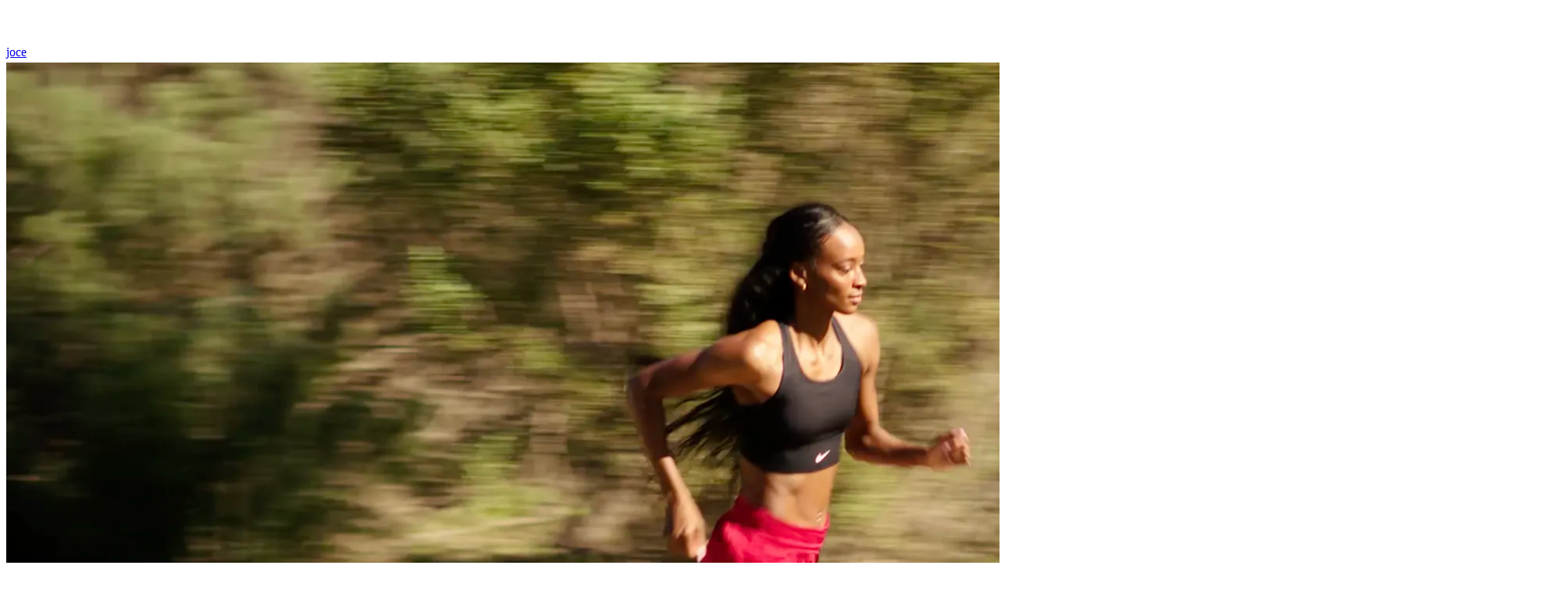

--- FILE ---
content_type: text/html; charset=utf-8
request_url: https://www.itsnova.com/joce/projects/Q3JlYXRpdmVXb3JrUG9ydGZvbGlvUHJvamVjdDo3OTg5MQ==
body_size: 9516
content:
<!DOCTYPE html><html lang="en"><head><meta charSet="utf-8"/><meta name="viewport" content="width=device-width, initial-scale=1"/><link rel="stylesheet" href="/_next/static/chunks/eb400e94313ce220.css" data-precedence="next"/><link rel="stylesheet" href="/_next/static/chunks/205453f9ebc48a67.css" data-precedence="next"/><link rel="stylesheet" href="/_next/static/chunks/dfe0aafb789a891f.css" data-precedence="next"/><link rel="stylesheet" href="/_next/static/chunks/8774d1dddcc2a1b7.css" data-precedence="next"/><link rel="preload" as="script" fetchPriority="low" href="/_next/static/chunks/8b746bbaefa44fa9.js"/><script src="/_next/static/chunks/b102af5862a9c400.js" async=""></script><script src="/_next/static/chunks/115750d35eda5063.js" async=""></script><script src="/_next/static/chunks/529586d4de5a7f5a.js" async=""></script><script src="/_next/static/chunks/8ee8b1d1e85ac77b.js" async=""></script><script src="/_next/static/chunks/fc56e21208202cd9.js" async=""></script><script src="/_next/static/chunks/59a719d5e8899c4c.js" async=""></script><script src="/_next/static/chunks/dbee09aaed3a47f4.js" async=""></script><script src="/_next/static/chunks/504ddc0689d8e899.js" async=""></script><script src="/_next/static/chunks/a4ed878ccb98b3fd.js" async=""></script><script src="/_next/static/chunks/61c476f1b50eba06.js" async=""></script><script src="/_next/static/chunks/d46aed7f92c6c74b.js" async=""></script><script src="/_next/static/chunks/892344cf7920cd79.js" async=""></script><script src="/_next/static/chunks/33b1bd50f61a6da7.js" async=""></script><script src="/_next/static/chunks/20efe58522f2d6cd.js" async=""></script><script src="/_next/static/chunks/f62b828a662e634e.js" async=""></script><script src="/_next/static/chunks/cf6fa685ef0f2c55.js" async=""></script><script src="/_next/static/chunks/eca38acf9365a970.js" async=""></script><script src="/_next/static/chunks/88e8125a5f22789b.js" async=""></script><script src="/_next/static/chunks/5969fb49e6ee9eee.js" async=""></script><script src="/_next/static/chunks/56a4317f8c07ab27.js" async=""></script><script src="/_next/static/chunks/d757d8e30f8c93aa.js" async=""></script><script src="/_next/static/chunks/6c98008499a6a79a.js" async=""></script><script src="/_next/static/chunks/446b35b4257aa96b.js" async=""></script><script src="/_next/static/chunks/de6b3c273422cb4b.js" async=""></script><script src="/_next/static/chunks/402225d2614e04af.js" async=""></script><script src="/_next/static/chunks/ae98253a01e7eeb0.js" async=""></script><script src="/_next/static/chunks/2ad9e290f360fe2b.js" async=""></script><script src="/_next/static/chunks/b25941673edc70f3.js" async=""></script><script src="/_next/static/chunks/ccdf1d99afafc5e4.js" async=""></script><script src="/_next/static/chunks/d65c9bf6f8bf76de.js" async=""></script><script src="/_next/static/chunks/b5714606e4dbec65.js" async=""></script><script src="/_next/static/chunks/cee7bceb518ac52f.js" async=""></script><link rel="preload" href="https://www.googletagmanager.com/gtm.js?id=GTM-WRPFTHC7" as="script"/><link rel="preload" href="https://www.googletagmanager.com/gtag/js?id=G-7JVYF5239L" as="script"/><meta name="next-size-adjust" content=""/><link rel="preconnect" href="https://dsxinlq2a8eg6.cloudfront.net"/><link rel="preconnect" href="https://d34dlyar50uy21.cloudfront.net"/><title>Nike - Mindset Runs | NOVA</title><meta name="description" content="NOVA: Search less. Make more."/><meta name="application-name" content="NOVA"/><meta name="keywords" content="Nova Creative,Nova Client,Freelance"/><meta name="robots" content="index, follow"/><link rel="canonical" href="https://www.itsnova.com/joce/projects/Q3JlYXRpdmVXb3JrUG9ydGZvbGlvUHJvamVjdDo3OTg5MQ%3D%3D"/><meta name="apple-itunes-app" content="app-id=1642834730"/><meta property="og:title" content="Nike - Mindset Runs"/><meta property="og:description" content="NOVA: Search less. Make more."/><meta property="og:url" content="https://www.itsnova.com/joce/projects/Q3JlYXRpdmVXb3JrUG9ydGZvbGlvUHJvamVjdDo3OTg5MQ%3D%3D"/><meta property="og:image" content="https://www.itsnova.com/api/og/project/Q3JlYXRpdmVXb3JrUG9ydGZvbGlvUHJvamVjdDo3OTg5MQ%3D%3D.png"/><meta name="twitter:card" content="summary_large_image"/><meta name="twitter:title" content="Nike - Mindset Runs"/><meta name="twitter:description" content="NOVA: Search less. Make more."/><meta name="twitter:image" content="https://www.itsnova.com/api/og/project/Q3JlYXRpdmVXb3JrUG9ydGZvbGlvUHJvamVjdDo3OTg5MQ%3D%3D.png"/><link rel="icon" href="/favicon-48x48.png" sizes="48x48"/><link rel="icon" href="/favicon-96x96.png" sizes="96x96"/><link rel="icon" href="/favicon-192x192.png" sizes="192x192"/><link rel="icon" href="/favicon-384x384.png" sizes="384x384"/><link rel="apple-touch-icon" href="/favicon-192x192.png" sizes="192x192"/><link rel="manifest" href="/site.webmanifest"/><link rel="mask-icon" href="/safari-pinned-tab.svg" color="#D6B9FC"/><script>
              (function() {
                document.documentElement.classList.remove('dark');
              })();
            </script><meta name="sentry-trace" content="64dd4501be7fca6f78ce41442ad029d8-e014b6b482e20245-1"/><meta name="baggage" content="sentry-environment=vercel-production,sentry-release=a8cf70aad6c01d7b797235dd336c1034f0957bb5,sentry-public_key=425a6c29f7f47f8874c1960181ef18fc,sentry-trace_id=64dd4501be7fca6f78ce41442ad029d8,sentry-transaction=GET%20%2F%5Bhandle%5D%2Fprojects%2F%5BprojectId%5D,sentry-sampled=true,sentry-sample_rand=0.25826264173475777,sentry-sample_rate=1"/><script src="/_next/static/chunks/ec548c7ce307cf6d.js" noModule=""></script></head><body style="overscroll-behavior-y:none;-webkit-font-smoothing:antialiased;-moz-osx-font-smoothing:grayscale;font-smooth:never" class="haffer_4900e97a-module__9_cKja__variable ibmplexmono_cfc21a3f-module__RSHP-G__variable tnrgm_d923ded4-module__5-iW5G__variable camera_d0e02b64-module__lWfkYa__variable cameraplain_98f66ef4-module__BdG2Ta__variable" id="app"><div hidden=""><!--$--><!--/$--></div><div id="_rht_toaster" style="position:fixed;z-index:9999;top:16px;left:16px;right:16px;bottom:16px;pointer-events:none"></div><div id="lightbox-portal" class="z-100"></div><div class="relative mx-auto flex min-h-screen w-full max-w-xl"><div class="flex min-h-full w-full flex-1 flex-col"><nav style="height:72px" class="z-100 flex w-full flex-row items-center justify-between p-3" id="nav"><div class="flex flex-row items-center"><a href="/"><svg width="28" height="30" viewBox="0 0 280 303" fill="none" xlink:title="NOVA" xmlns="http://www.w3.org/2000/svg" class="fill-fg-1"><title>NOVA</title><path d="M0 0V302.488H64.4007V75.6219L139.535 151.244V64.8188L75.1342 0H0ZM214.669 226.866L139.535 151.244V237.669L203.936 302.488H279.07V0H214.669V226.866Z"></path></svg></a><div class="ml-6 hidden flex-row sm:flex"><nav class="flex flex-row items-center gap-x-2"><div class="flex flex-row items-center"><a class="flex w-fit flex-row items-center gap-x-1" href="/joce"><p style="font-variant-ligatures:none" class="text-body1-sm md:text-body1-md lg:text-body1-lg normal-case hidden text-fg-3 md:block">joce</p></a></div><div class="flex flex-row items-center"><div class="mr-2"><svg xmlns="http://www.w3.org/2000/svg" width="24" height="24" fill="none" class="size-[18px] stroke-fg-4" viewBox="0 0 24 24"><path d="M9 18L15 12L9 6" stroke="inherit" stroke-width="1.5" stroke-linecap="round" stroke-linejoin="round"></path></svg></div><p style="font-variant-ligatures:none" class="text-body1-sm md:text-body1-md lg:text-body1-lg normal-case hidden text-fg-3 md:block">Nike - Mindset Runs</p></div></nav></div></div><a href="/login?callbackUri=%2Fjoce%2Fprojects%2FQ3JlYXRpdmVXb3JrUG9ydGZvbGlvUHJvamVjdDo3OTg5MQ%3D%3D"><button class="relative inline-flex items-center justify-center h-[32px] px-3 button-primary hover-enabled:button-primary"><div class="flex w-full flex-nowrap items-center justify-center gap-x-2 transition-opacity duration-200 opacity-100"><span style="font-variant-ligatures:none" class="text-inherit text-CTASmall-sm md:text-CTASmall-md lg:text-CTASmall-lg normal-case flex flex-shrink-0">Join NOVA</span></div><div class="absolute bottom-0 left-0 right-0 top-0 flex items-center justify-center transition-opacity duration-200 opacity-0"><div class="absolute animate-spin w-[12.5px] h-[3px] bg-bg-1"></div></div></button></a></nav><div class=""><div class="mx-auto w-full max-w-xl px-5 md:px-8 lg:px-9"><div class="hidden h-full md:block"><div class="relative h-screen"><div class="relative grid w-full grid-cols-12 gap-0"><div class="col-span-12 lg:col-span-7"><div class="h-full w-full sm:pt-8 lg:pr-8"><div class="flex h-full w-full flex-col gap-2 pb-4 md:max-w-[500px] lg:max-w-[700px]"><div class="relative flex w-full"><div class="h-auto w-full"><img class="h-auto w-full bg-bg-2 cursor-pointer" src="https://d34dlyar50uy21.cloudfront.net/s-EAGXbN-RFzi6Y-3LATaRpg7_w=/645x0/filters:no_upscale():format(webp)/creative-work-portfolio-project-files/79891/3896785e880a4869971bec8361726488.png" srcSet="https://d34dlyar50uy21.cloudfront.net/s-EAGXbN-RFzi6Y-3LATaRpg7_w=/645x0/filters:no_upscale():format(webp)/creative-work-portfolio-project-files/79891/3896785e880a4869971bec8361726488.png 640w, https://d34dlyar50uy21.cloudfront.net/_6faX9iBGp0mdvSNvQvKwIo-9Yk=/1290x0/filters:no_upscale():format(webp)/creative-work-portfolio-project-files/79891/3896785e880a4869971bec8361726488.png 900w, https://d34dlyar50uy21.cloudfront.net/a_MBDphCxiSieXw4sY0Unrc4gM8=/2000x0/filters:no_upscale():format(webp)/creative-work-portfolio-project-files/79891/3896785e880a4869971bec8361726488.png 1024w, https://d34dlyar50uy21.cloudfront.net/a_MBDphCxiSieXw4sY0Unrc4gM8=/2000x0/filters:no_upscale():format(webp)/creative-work-portfolio-project-files/79891/3896785e880a4869971bec8361726488.png 1280w" sizes="(max-width: 640px) 640px, (max-width: 900px) 900px, (max-width: 1024px) 1024px, 1280px" alt="Project image" loading="lazy" fetchPriority="high"/></div></div><div class="relative flex w-full"><div class="h-auto w-full"><img class="h-auto w-full bg-bg-2 cursor-pointer" src="https://d34dlyar50uy21.cloudfront.net/xjGJdnDE4UjIUfS90LzORgU4TRg=/645x0/filters:no_upscale():format(webp)/creative-work-portfolio-project-files/79891/568013c30da74e4ab5e0308832a756ce.png" srcSet="https://d34dlyar50uy21.cloudfront.net/xjGJdnDE4UjIUfS90LzORgU4TRg=/645x0/filters:no_upscale():format(webp)/creative-work-portfolio-project-files/79891/568013c30da74e4ab5e0308832a756ce.png 640w, https://d34dlyar50uy21.cloudfront.net/-hBlzni2-8zsq7uewLhHoIiELnI=/1290x0/filters:no_upscale():format(webp)/creative-work-portfolio-project-files/79891/568013c30da74e4ab5e0308832a756ce.png 900w, https://d34dlyar50uy21.cloudfront.net/UlaS_sXOzq1gzlpXtPr02jFCbDQ=/2000x0/filters:no_upscale():format(webp)/creative-work-portfolio-project-files/79891/568013c30da74e4ab5e0308832a756ce.png 1024w, https://d34dlyar50uy21.cloudfront.net/UlaS_sXOzq1gzlpXtPr02jFCbDQ=/2000x0/filters:no_upscale():format(webp)/creative-work-portfolio-project-files/79891/568013c30da74e4ab5e0308832a756ce.png 1280w" sizes="(max-width: 640px) 640px, (max-width: 900px) 900px, (max-width: 1024px) 1024px, 1280px" alt="Project image" loading="lazy" fetchPriority="high"/></div></div><div class="relative flex w-full"><div class="h-auto w-full"><div class="relative flex h-full w-full items-center justify-center"><video poster="https://d34dlyar50uy21.cloudfront.net/-blrTCTiXDVkCFM-iqYpneQa4pg=/1290x0/filters:still(0.0):no_upscale():format(webp)/creative-work-portfolio-project-files/79891/39220e71297543aca06a20aeff044d18.mp4" preload="metadata" class="h-full w-full object-contain w-full h-auto"></video></div></div></div></div></div></div><div class="col-span-12 lg:col-span-5"><div class="sticky top-[96px] flex h-[calc(100dvh-100px)] w-full flex-col overflow-y-scroll pl-3"><div class="pb-4"><div class="flex flex-col gap-6"><div><div class="mb-2"><p style="font-variant-ligatures:none" class="text-body1-sm md:text-body1-md lg:text-body1-lg normal-case text-fg-3">Commercial</p></div><h4 style="font-variant-ligatures:none" class="text-inherit text-h4-sm md:text-h4-md lg:text-h4-lg normal-case">Nike - Mindset Runs</h4></div><div><div class="flex flex-row items-center gap-x-1"><span style="font-variant-ligatures:none" class="text-label-sm md:text-label-md lg:text-label-lg normal-case text-fg-3">Credits</span></div><div class="mt-4"><div class=""><div class="flex flex-col"><div class="flex w-full flex-col"><div class="w-full mb-2"><a class="w-full" href="/joce"><div class="flex flex-row items-center"><p style="font-variant-ligatures:none" class="text-inherit text-body1-sm md:text-body1-md lg:text-body1-lg normal-case">Director<!-- -->:</p><div class="ml-2"><div class="flex h-[36px] w-fit flex-shrink flex-grow-0 flex-row items-center gap-[6px] rounded-md bg-bg-2 px-[6px] py-1"><div class="relative size-[20px]"><div class="relative flex shrink-0 items-center justify-center overflow-hidden rounded-full transition-opacity duration-200 basis-[20px] size-[20px] bg-bg-3"><img class="h-full w-full object-cover" src="https://d34dlyar50uy21.cloudfront.net/FXFEtgLc5dF_ZIdqI3cj6cPyv18=/80x0/filters:no_upscale():format(webp)/avatars/1F03090E-E64F-4649-BE65-7E36EEF16BD0.jpg" srcSet="https://d34dlyar50uy21.cloudfront.net/FXFEtgLc5dF_ZIdqI3cj6cPyv18=/80x0/filters:no_upscale():format(webp)/avatars/1F03090E-E64F-4649-BE65-7E36EEF16BD0.jpg 640w, https://d34dlyar50uy21.cloudfront.net/FXFEtgLc5dF_ZIdqI3cj6cPyv18=/80x0/filters:no_upscale():format(webp)/avatars/1F03090E-E64F-4649-BE65-7E36EEF16BD0.jpg 900w, https://d34dlyar50uy21.cloudfront.net/FXFEtgLc5dF_ZIdqI3cj6cPyv18=/80x0/filters:no_upscale():format(webp)/avatars/1F03090E-E64F-4649-BE65-7E36EEF16BD0.jpg 1024w, https://d34dlyar50uy21.cloudfront.net/FXFEtgLc5dF_ZIdqI3cj6cPyv18=/80x0/filters:no_upscale():format(webp)/avatars/1F03090E-E64F-4649-BE65-7E36EEF16BD0.jpg 1280w" sizes="(max-width: 640px) 640px, (max-width: 900px) 900px, (max-width: 1024px) 1024px, 1280px" alt="j  Avatar" loading="lazy" title="j  Avatar"/></div></div><p style="font-variant-ligatures:none" class="text-inherit text-body2-sm md:text-body2-md lg:text-body2-lg normal-case flex flex-shrink-0">joce</p><svg xmlns="http://www.w3.org/2000/svg" viewBox="0 0 16 16" width="16" height="16" class="fill-primary-3" fill="none"><path fill="inherit" d="M6.575 2.793c.46-.902.69-1.352 1-1.498a1 1 0 0 1 .85 0c.31.146.54.596 1 1.498l.973 1.906 2.114.336c1 .16 1.5.239 1.733.488a1 1 0 0 1 .263.81c-.042.34-.4.697-1.115 1.413L11.88 9.261l.334 2.114c.157 1 .236 1.5.071 1.8a1 1 0 0 1-.688.5c-.336.064-.787-.166-1.69-.624L8 12.08l-1.908.97c-.902.46-1.353.689-1.689.625a1 1 0 0 1-.688-.5c-.165-.3-.086-.8.071-1.8l.334-2.114-1.513-1.515c-.715-.716-1.073-1.074-1.115-1.413a1 1 0 0 1 .263-.81c.234-.25.734-.329 1.733-.488L5.602 4.7l.973-1.906Z"></path></svg></div></div></div></a></div></div></div></div></div></div><div><div class="flex flex-row items-center gap-x-1"><span style="font-variant-ligatures:none" class="text-label-sm md:text-label-md lg:text-label-lg normal-case text-fg-3">More from joce</span></div><div class="mt-4"><div class="flex flex-col gap-2"><a class="group flex w-full flex-row items-center" href="/joce/projects/Q3JlYXRpdmVXb3JrUG9ydGZvbGlvUHJvamVjdDo3OTg4NA=="><div class="flex w-full min-w-0 flex-row items-center"><div class="relative size-[80px] flex-shrink-0 overflow-hidden rounded-md bg-bg-1"><img class="h-full w-full object-cover transition-transform duration-300 ease-in-out group-hover:scale-[1.05]" src="https://d34dlyar50uy21.cloudfront.net/BooGp7se1fSJWQ0Ci5tu6Nm3nPA=/645x0/filters:no_upscale():format(webp)/creative-work-portfolio-project-files/79884/6823b15d87784325bbec475f70a76853.jpg" srcSet="https://d34dlyar50uy21.cloudfront.net/BooGp7se1fSJWQ0Ci5tu6Nm3nPA=/645x0/filters:no_upscale():format(webp)/creative-work-portfolio-project-files/79884/6823b15d87784325bbec475f70a76853.jpg 640w, https://d34dlyar50uy21.cloudfront.net/BooGp7se1fSJWQ0Ci5tu6Nm3nPA=/645x0/filters:no_upscale():format(webp)/creative-work-portfolio-project-files/79884/6823b15d87784325bbec475f70a76853.jpg 900w, https://d34dlyar50uy21.cloudfront.net/BooGp7se1fSJWQ0Ci5tu6Nm3nPA=/645x0/filters:no_upscale():format(webp)/creative-work-portfolio-project-files/79884/6823b15d87784325bbec475f70a76853.jpg 1024w, https://d34dlyar50uy21.cloudfront.net/BooGp7se1fSJWQ0Ci5tu6Nm3nPA=/645x0/filters:no_upscale():format(webp)/creative-work-portfolio-project-files/79884/6823b15d87784325bbec475f70a76853.jpg 1280w" sizes="(max-width: 640px) 640px, (max-width: 900px) 900px, (max-width: 1024px) 1024px, 1280px" alt="Kiefer - I Remember This Picture" loading="lazy"/></div><div class="flex min-w-0 flex-1 flex-col px-3"><p style="font-variant-ligatures:none;overflow:hidden;display:-webkit-box;-webkit-box-orient:vertical;-webkit-line-clamp:1" class="text-inherit text-body1-sm md:text-body1-md lg:text-body1-lg normal-case">Kiefer - I Remember This Picture</p><p style="font-variant-ligatures:none;overflow:hidden;display:-webkit-box;-webkit-box-orient:vertical;-webkit-line-clamp:1" class="text-body2-sm md:text-body2-md lg:text-body2-lg normal-case text-fg-3">Director</p></div></div><div class="flex-shrink-0"><svg xmlns="http://www.w3.org/2000/svg" width="20" height="20" viewBox="0 0 24 24" fill="none" stroke="currentColor" stroke-width="2" stroke-linecap="round" stroke-linejoin="round"><polyline points="9 18 15 12 9 6"></polyline></svg></div></a><a class="group flex w-full flex-row items-center" href="/joce/projects/Q3JlYXRpdmVXb3JrUG9ydGZvbGlvUHJvamVjdDo3OTg4Nw=="><div class="flex w-full min-w-0 flex-row items-center"><div class="relative size-[80px] flex-shrink-0 overflow-hidden rounded-md bg-bg-1"><img class="h-full w-full object-cover transition-transform duration-300 ease-in-out group-hover:scale-[1.05]" src="https://d34dlyar50uy21.cloudfront.net/WWpRGiVP6fUl1vxpD5SyiSQJEIw=/645x0/filters:no_upscale():format(webp)/creative-work-portfolio-project-files/79887/3c0a6d411ec8495eaa605052c6cf7694.png" srcSet="https://d34dlyar50uy21.cloudfront.net/WWpRGiVP6fUl1vxpD5SyiSQJEIw=/645x0/filters:no_upscale():format(webp)/creative-work-portfolio-project-files/79887/3c0a6d411ec8495eaa605052c6cf7694.png 640w, https://d34dlyar50uy21.cloudfront.net/WWpRGiVP6fUl1vxpD5SyiSQJEIw=/645x0/filters:no_upscale():format(webp)/creative-work-portfolio-project-files/79887/3c0a6d411ec8495eaa605052c6cf7694.png 900w, https://d34dlyar50uy21.cloudfront.net/WWpRGiVP6fUl1vxpD5SyiSQJEIw=/645x0/filters:no_upscale():format(webp)/creative-work-portfolio-project-files/79887/3c0a6d411ec8495eaa605052c6cf7694.png 1024w, https://d34dlyar50uy21.cloudfront.net/WWpRGiVP6fUl1vxpD5SyiSQJEIw=/645x0/filters:no_upscale():format(webp)/creative-work-portfolio-project-files/79887/3c0a6d411ec8495eaa605052c6cf7694.png 1280w" sizes="(max-width: 640px) 640px, (max-width: 900px) 900px, (max-width: 1024px) 1024px, 1280px" alt="UMI - Say I’m Ur Luv" loading="lazy"/></div><div class="flex min-w-0 flex-1 flex-col px-3"><p style="font-variant-ligatures:none;overflow:hidden;display:-webkit-box;-webkit-box-orient:vertical;-webkit-line-clamp:1" class="text-inherit text-body1-sm md:text-body1-md lg:text-body1-lg normal-case">UMI - Say I’m Ur Luv</p><p style="font-variant-ligatures:none;overflow:hidden;display:-webkit-box;-webkit-box-orient:vertical;-webkit-line-clamp:1" class="text-body2-sm md:text-body2-md lg:text-body2-lg normal-case text-fg-3">Director</p></div></div><div class="flex-shrink-0"><svg xmlns="http://www.w3.org/2000/svg" width="20" height="20" viewBox="0 0 24 24" fill="none" stroke="currentColor" stroke-width="2" stroke-linecap="round" stroke-linejoin="round"><polyline points="9 18 15 12 9 6"></polyline></svg></div></a><a class="group flex w-full flex-row items-center" href="/joce/projects/Q3JlYXRpdmVXb3JrUG9ydGZvbGlvUHJvamVjdDoyMTcxNDA="><div class="flex w-full min-w-0 flex-row items-center"><div class="relative size-[80px] flex-shrink-0 overflow-hidden rounded-md bg-bg-1"><img class="h-full w-full object-cover transition-transform duration-300 ease-in-out group-hover:scale-[1.05]" src="https://d34dlyar50uy21.cloudfront.net/2P0wLpHVIW_DCI_PFW-ZdqMxpGU=/645x0/filters:no_upscale():format(webp)/creative-work-portfolio-project-files/217140/d31cb9cb5f9b4223ac8bd4f6c9252893.jpg" srcSet="https://d34dlyar50uy21.cloudfront.net/2P0wLpHVIW_DCI_PFW-ZdqMxpGU=/645x0/filters:no_upscale():format(webp)/creative-work-portfolio-project-files/217140/d31cb9cb5f9b4223ac8bd4f6c9252893.jpg 640w, https://d34dlyar50uy21.cloudfront.net/2P0wLpHVIW_DCI_PFW-ZdqMxpGU=/645x0/filters:no_upscale():format(webp)/creative-work-portfolio-project-files/217140/d31cb9cb5f9b4223ac8bd4f6c9252893.jpg 900w, https://d34dlyar50uy21.cloudfront.net/2P0wLpHVIW_DCI_PFW-ZdqMxpGU=/645x0/filters:no_upscale():format(webp)/creative-work-portfolio-project-files/217140/d31cb9cb5f9b4223ac8bd4f6c9252893.jpg 1024w, https://d34dlyar50uy21.cloudfront.net/2P0wLpHVIW_DCI_PFW-ZdqMxpGU=/645x0/filters:no_upscale():format(webp)/creative-work-portfolio-project-files/217140/d31cb9cb5f9b4223ac8bd4f6c9252893.jpg 1280w" sizes="(max-width: 640px) 640px, (max-width: 900px) 900px, (max-width: 1024px) 1024px, 1280px" alt="Swimming with God" loading="lazy"/></div><div class="flex min-w-0 flex-1 flex-col px-3"><p style="font-variant-ligatures:none;overflow:hidden;display:-webkit-box;-webkit-box-orient:vertical;-webkit-line-clamp:1" class="text-inherit text-body1-sm md:text-body1-md lg:text-body1-lg normal-case">Swimming with God</p><p style="font-variant-ligatures:none;overflow:hidden;display:-webkit-box;-webkit-box-orient:vertical;-webkit-line-clamp:1" class="text-body2-sm md:text-body2-md lg:text-body2-lg normal-case text-fg-3">Director</p></div></div><div class="flex-shrink-0"><svg xmlns="http://www.w3.org/2000/svg" width="20" height="20" viewBox="0 0 24 24" fill="none" stroke="currentColor" stroke-width="2" stroke-linecap="round" stroke-linejoin="round"><polyline points="9 18 15 12 9 6"></polyline></svg></div></a></div></div></div></div></div></div></div></div></div></div><div class="block md:hidden"><div class="my-4 grid w-full grid-cols-12 gap-4"><div class="relative col-span-12"><div class="mb-4 flex w-full flex-row items-center justify-between"><a href="/joce"><div class="cursor-pointer"><div class="flex w-full items-center"><div class="relative size-[32px]"><div class="relative flex shrink-0 items-center justify-center overflow-hidden rounded-full transition-opacity duration-200 basis-[32px] size-[32px] bg-bg-3"><img class="h-full w-full object-cover" src="https://d34dlyar50uy21.cloudfront.net/FksPmYEwUVtflrOZgeJ3S6wWZGA=/120x0/filters:no_upscale():format(webp)/avatars/1F03090E-E64F-4649-BE65-7E36EEF16BD0.jpg" srcSet="https://d34dlyar50uy21.cloudfront.net/FksPmYEwUVtflrOZgeJ3S6wWZGA=/120x0/filters:no_upscale():format(webp)/avatars/1F03090E-E64F-4649-BE65-7E36EEF16BD0.jpg 640w, https://d34dlyar50uy21.cloudfront.net/FksPmYEwUVtflrOZgeJ3S6wWZGA=/120x0/filters:no_upscale():format(webp)/avatars/1F03090E-E64F-4649-BE65-7E36EEF16BD0.jpg 900w, https://d34dlyar50uy21.cloudfront.net/FksPmYEwUVtflrOZgeJ3S6wWZGA=/120x0/filters:no_upscale():format(webp)/avatars/1F03090E-E64F-4649-BE65-7E36EEF16BD0.jpg 1024w, https://d34dlyar50uy21.cloudfront.net/FksPmYEwUVtflrOZgeJ3S6wWZGA=/120x0/filters:no_upscale():format(webp)/avatars/1F03090E-E64F-4649-BE65-7E36EEF16BD0.jpg 1280w" sizes="(max-width: 640px) 640px, (max-width: 900px) 900px, (max-width: 1024px) 1024px, 1280px" alt="jw  Avatar" loading="lazy" title="jw  Avatar"/></div></div><div class="ml-3 flex flex-col"><div class="flex flex-row items-center pr-10 gap-x-[2px]"><span style="font-variant-ligatures:none" class="text-inherit text-label-sm md:text-label-md lg:text-label-lg normal-case">joce</span></div><p style="font-variant-ligatures:none" class="text-body3-sm md:text-body3-md lg:text-body3-lg normal-case text-fg-3">Director, Writer</p></div></div></div></a><div></div></div><div class="relative"><div class="h-full w-full overflow-hidden"><div class="flex h-full w-full"><div class="flex-basis-full h-full w-full min-w-0 flex-shrink-0 flex-grow-0"><div class="relative h-[350px] w-full"><img class="h-full w-full object-contain" src="https://d34dlyar50uy21.cloudfront.net/s-EAGXbN-RFzi6Y-3LATaRpg7_w=/645x0/filters:no_upscale():format(webp)/creative-work-portfolio-project-files/79891/3896785e880a4869971bec8361726488.png" srcSet="https://d34dlyar50uy21.cloudfront.net/s-EAGXbN-RFzi6Y-3LATaRpg7_w=/645x0/filters:no_upscale():format(webp)/creative-work-portfolio-project-files/79891/3896785e880a4869971bec8361726488.png 640w, https://d34dlyar50uy21.cloudfront.net/s-EAGXbN-RFzi6Y-3LATaRpg7_w=/645x0/filters:no_upscale():format(webp)/creative-work-portfolio-project-files/79891/3896785e880a4869971bec8361726488.png 900w, https://d34dlyar50uy21.cloudfront.net/s-EAGXbN-RFzi6Y-3LATaRpg7_w=/645x0/filters:no_upscale():format(webp)/creative-work-portfolio-project-files/79891/3896785e880a4869971bec8361726488.png 1024w, https://d34dlyar50uy21.cloudfront.net/s-EAGXbN-RFzi6Y-3LATaRpg7_w=/645x0/filters:no_upscale():format(webp)/creative-work-portfolio-project-files/79891/3896785e880a4869971bec8361726488.png 1280w" sizes="(max-width: 640px) 640px, (max-width: 900px) 900px, (max-width: 1024px) 1024px, 1280px" alt="Project image" loading="lazy" fetchPriority="high"/></div></div><div class="flex-basis-full h-full w-full min-w-0 flex-shrink-0 flex-grow-0"><div class="relative h-[350px] w-full"><img class="h-full w-full object-contain" src="https://d34dlyar50uy21.cloudfront.net/xjGJdnDE4UjIUfS90LzORgU4TRg=/645x0/filters:no_upscale():format(webp)/creative-work-portfolio-project-files/79891/568013c30da74e4ab5e0308832a756ce.png" srcSet="https://d34dlyar50uy21.cloudfront.net/xjGJdnDE4UjIUfS90LzORgU4TRg=/645x0/filters:no_upscale():format(webp)/creative-work-portfolio-project-files/79891/568013c30da74e4ab5e0308832a756ce.png 640w, https://d34dlyar50uy21.cloudfront.net/xjGJdnDE4UjIUfS90LzORgU4TRg=/645x0/filters:no_upscale():format(webp)/creative-work-portfolio-project-files/79891/568013c30da74e4ab5e0308832a756ce.png 900w, https://d34dlyar50uy21.cloudfront.net/xjGJdnDE4UjIUfS90LzORgU4TRg=/645x0/filters:no_upscale():format(webp)/creative-work-portfolio-project-files/79891/568013c30da74e4ab5e0308832a756ce.png 1024w, https://d34dlyar50uy21.cloudfront.net/xjGJdnDE4UjIUfS90LzORgU4TRg=/645x0/filters:no_upscale():format(webp)/creative-work-portfolio-project-files/79891/568013c30da74e4ab5e0308832a756ce.png 1280w" sizes="(max-width: 640px) 640px, (max-width: 900px) 900px, (max-width: 1024px) 1024px, 1280px" alt="Project image" loading="lazy" fetchPriority="high"/></div></div><div class="flex-basis-full h-full w-full min-w-0 flex-shrink-0 flex-grow-0"><div class="relative h-[350px] w-full"><div class="relative flex h-full w-full items-center justify-center"><video poster="https://d34dlyar50uy21.cloudfront.net/swle8RLR9KXD8-qtZLIVOOEiLms=/645x0/filters:still(0.0):no_upscale():format(webp)/creative-work-portfolio-project-files/79891/39220e71297543aca06a20aeff044d18.mp4" preload="metadata" class="h-full w-full object-contain"></video></div></div></div></div></div></div><div><div class="mb-4 mt-3 flex justify-center"><div style="width:40px" class="h-[2px] rounded-full bg-fg-1"></div><div style="width:40px" class="h-[2px] rounded-full bg-bg-3"></div><div style="width:40px" class="h-[2px] rounded-full bg-bg-3"></div></div></div><div class="flex flex-col gap-6"><div><div class="mb-2"><p style="font-variant-ligatures:none" class="text-body1-sm md:text-body1-md lg:text-body1-lg normal-case text-fg-3">Commercial</p></div><h4 style="font-variant-ligatures:none" class="text-inherit text-h4-sm md:text-h4-md lg:text-h4-lg normal-case">Nike - Mindset Runs</h4></div><div><div class="flex flex-row items-center gap-x-1"><span style="font-variant-ligatures:none" class="text-label-sm md:text-label-md lg:text-label-lg normal-case text-fg-3">Credits</span></div><div class="mt-4"><div class="max-w-[350px]"><div class="flex flex-col"><div class="flex w-full flex-col"><div class="w-full mb-2"><a class="w-full" href="/joce"><div class="flex flex-row items-center"><p style="font-variant-ligatures:none" class="text-inherit text-body1-sm md:text-body1-md lg:text-body1-lg normal-case">Director<!-- -->:</p><div class="ml-2"><div class="flex h-[36px] w-fit flex-shrink flex-grow-0 flex-row items-center gap-[6px] rounded-md bg-bg-2 px-[6px] py-1"><div class="relative size-[20px]"><div class="relative flex shrink-0 items-center justify-center overflow-hidden rounded-full transition-opacity duration-200 basis-[20px] size-[20px] bg-bg-3"><img class="h-full w-full object-cover" src="https://d34dlyar50uy21.cloudfront.net/FXFEtgLc5dF_ZIdqI3cj6cPyv18=/80x0/filters:no_upscale():format(webp)/avatars/1F03090E-E64F-4649-BE65-7E36EEF16BD0.jpg" srcSet="https://d34dlyar50uy21.cloudfront.net/FXFEtgLc5dF_ZIdqI3cj6cPyv18=/80x0/filters:no_upscale():format(webp)/avatars/1F03090E-E64F-4649-BE65-7E36EEF16BD0.jpg 640w, https://d34dlyar50uy21.cloudfront.net/FXFEtgLc5dF_ZIdqI3cj6cPyv18=/80x0/filters:no_upscale():format(webp)/avatars/1F03090E-E64F-4649-BE65-7E36EEF16BD0.jpg 900w, https://d34dlyar50uy21.cloudfront.net/FXFEtgLc5dF_ZIdqI3cj6cPyv18=/80x0/filters:no_upscale():format(webp)/avatars/1F03090E-E64F-4649-BE65-7E36EEF16BD0.jpg 1024w, https://d34dlyar50uy21.cloudfront.net/FXFEtgLc5dF_ZIdqI3cj6cPyv18=/80x0/filters:no_upscale():format(webp)/avatars/1F03090E-E64F-4649-BE65-7E36EEF16BD0.jpg 1280w" sizes="(max-width: 640px) 640px, (max-width: 900px) 900px, (max-width: 1024px) 1024px, 1280px" alt="j  Avatar" loading="lazy" title="j  Avatar"/></div></div><p style="font-variant-ligatures:none" class="text-inherit text-body2-sm md:text-body2-md lg:text-body2-lg normal-case flex flex-shrink-0">joce</p><svg xmlns="http://www.w3.org/2000/svg" viewBox="0 0 16 16" width="16" height="16" class="fill-primary-3" fill="none"><path fill="inherit" d="M6.575 2.793c.46-.902.69-1.352 1-1.498a1 1 0 0 1 .85 0c.31.146.54.596 1 1.498l.973 1.906 2.114.336c1 .16 1.5.239 1.733.488a1 1 0 0 1 .263.81c-.042.34-.4.697-1.115 1.413L11.88 9.261l.334 2.114c.157 1 .236 1.5.071 1.8a1 1 0 0 1-.688.5c-.336.064-.787-.166-1.69-.624L8 12.08l-1.908.97c-.902.46-1.353.689-1.689.625a1 1 0 0 1-.688-.5c-.165-.3-.086-.8.071-1.8l.334-2.114-1.513-1.515c-.715-.716-1.073-1.074-1.115-1.413a1 1 0 0 1 .263-.81c.234-.25.734-.329 1.733-.488L5.602 4.7l.973-1.906Z"></path></svg></div></div></div></a></div></div></div></div></div></div><div><div class="flex flex-row items-center gap-x-1"><span style="font-variant-ligatures:none" class="text-label-sm md:text-label-md lg:text-label-lg normal-case text-fg-3">More from joce</span></div><div class="mt-4"><div class="flex flex-col gap-2"><a class="group flex w-full flex-row items-center" href="/joce/projects/Q3JlYXRpdmVXb3JrUG9ydGZvbGlvUHJvamVjdDo3OTg4NA=="><div class="flex w-full min-w-0 flex-row items-center"><div class="relative size-[80px] flex-shrink-0 overflow-hidden rounded-md bg-bg-1"><img class="h-full w-full object-cover transition-transform duration-300 ease-in-out group-hover:scale-[1.05]" src="https://d34dlyar50uy21.cloudfront.net/BooGp7se1fSJWQ0Ci5tu6Nm3nPA=/645x0/filters:no_upscale():format(webp)/creative-work-portfolio-project-files/79884/6823b15d87784325bbec475f70a76853.jpg" srcSet="https://d34dlyar50uy21.cloudfront.net/BooGp7se1fSJWQ0Ci5tu6Nm3nPA=/645x0/filters:no_upscale():format(webp)/creative-work-portfolio-project-files/79884/6823b15d87784325bbec475f70a76853.jpg 640w, https://d34dlyar50uy21.cloudfront.net/BooGp7se1fSJWQ0Ci5tu6Nm3nPA=/645x0/filters:no_upscale():format(webp)/creative-work-portfolio-project-files/79884/6823b15d87784325bbec475f70a76853.jpg 900w, https://d34dlyar50uy21.cloudfront.net/BooGp7se1fSJWQ0Ci5tu6Nm3nPA=/645x0/filters:no_upscale():format(webp)/creative-work-portfolio-project-files/79884/6823b15d87784325bbec475f70a76853.jpg 1024w, https://d34dlyar50uy21.cloudfront.net/BooGp7se1fSJWQ0Ci5tu6Nm3nPA=/645x0/filters:no_upscale():format(webp)/creative-work-portfolio-project-files/79884/6823b15d87784325bbec475f70a76853.jpg 1280w" sizes="(max-width: 640px) 640px, (max-width: 900px) 900px, (max-width: 1024px) 1024px, 1280px" alt="Kiefer - I Remember This Picture" loading="lazy"/></div><div class="flex min-w-0 flex-1 flex-col px-3"><p style="font-variant-ligatures:none;overflow:hidden;display:-webkit-box;-webkit-box-orient:vertical;-webkit-line-clamp:1" class="text-inherit text-body1-sm md:text-body1-md lg:text-body1-lg normal-case">Kiefer - I Remember This Picture</p><p style="font-variant-ligatures:none;overflow:hidden;display:-webkit-box;-webkit-box-orient:vertical;-webkit-line-clamp:1" class="text-body2-sm md:text-body2-md lg:text-body2-lg normal-case text-fg-3">Director</p></div></div><div class="flex-shrink-0"><svg xmlns="http://www.w3.org/2000/svg" width="20" height="20" viewBox="0 0 24 24" fill="none" stroke="currentColor" stroke-width="2" stroke-linecap="round" stroke-linejoin="round"><polyline points="9 18 15 12 9 6"></polyline></svg></div></a><a class="group flex w-full flex-row items-center" href="/joce/projects/Q3JlYXRpdmVXb3JrUG9ydGZvbGlvUHJvamVjdDo3OTg4Nw=="><div class="flex w-full min-w-0 flex-row items-center"><div class="relative size-[80px] flex-shrink-0 overflow-hidden rounded-md bg-bg-1"><img class="h-full w-full object-cover transition-transform duration-300 ease-in-out group-hover:scale-[1.05]" src="https://d34dlyar50uy21.cloudfront.net/WWpRGiVP6fUl1vxpD5SyiSQJEIw=/645x0/filters:no_upscale():format(webp)/creative-work-portfolio-project-files/79887/3c0a6d411ec8495eaa605052c6cf7694.png" srcSet="https://d34dlyar50uy21.cloudfront.net/WWpRGiVP6fUl1vxpD5SyiSQJEIw=/645x0/filters:no_upscale():format(webp)/creative-work-portfolio-project-files/79887/3c0a6d411ec8495eaa605052c6cf7694.png 640w, https://d34dlyar50uy21.cloudfront.net/WWpRGiVP6fUl1vxpD5SyiSQJEIw=/645x0/filters:no_upscale():format(webp)/creative-work-portfolio-project-files/79887/3c0a6d411ec8495eaa605052c6cf7694.png 900w, https://d34dlyar50uy21.cloudfront.net/WWpRGiVP6fUl1vxpD5SyiSQJEIw=/645x0/filters:no_upscale():format(webp)/creative-work-portfolio-project-files/79887/3c0a6d411ec8495eaa605052c6cf7694.png 1024w, https://d34dlyar50uy21.cloudfront.net/WWpRGiVP6fUl1vxpD5SyiSQJEIw=/645x0/filters:no_upscale():format(webp)/creative-work-portfolio-project-files/79887/3c0a6d411ec8495eaa605052c6cf7694.png 1280w" sizes="(max-width: 640px) 640px, (max-width: 900px) 900px, (max-width: 1024px) 1024px, 1280px" alt="UMI - Say I’m Ur Luv" loading="lazy"/></div><div class="flex min-w-0 flex-1 flex-col px-3"><p style="font-variant-ligatures:none;overflow:hidden;display:-webkit-box;-webkit-box-orient:vertical;-webkit-line-clamp:1" class="text-inherit text-body1-sm md:text-body1-md lg:text-body1-lg normal-case">UMI - Say I’m Ur Luv</p><p style="font-variant-ligatures:none;overflow:hidden;display:-webkit-box;-webkit-box-orient:vertical;-webkit-line-clamp:1" class="text-body2-sm md:text-body2-md lg:text-body2-lg normal-case text-fg-3">Director</p></div></div><div class="flex-shrink-0"><svg xmlns="http://www.w3.org/2000/svg" width="20" height="20" viewBox="0 0 24 24" fill="none" stroke="currentColor" stroke-width="2" stroke-linecap="round" stroke-linejoin="round"><polyline points="9 18 15 12 9 6"></polyline></svg></div></a><a class="group flex w-full flex-row items-center" href="/joce/projects/Q3JlYXRpdmVXb3JrUG9ydGZvbGlvUHJvamVjdDoyMTcxNDA="><div class="flex w-full min-w-0 flex-row items-center"><div class="relative size-[80px] flex-shrink-0 overflow-hidden rounded-md bg-bg-1"><img class="h-full w-full object-cover transition-transform duration-300 ease-in-out group-hover:scale-[1.05]" src="https://d34dlyar50uy21.cloudfront.net/2P0wLpHVIW_DCI_PFW-ZdqMxpGU=/645x0/filters:no_upscale():format(webp)/creative-work-portfolio-project-files/217140/d31cb9cb5f9b4223ac8bd4f6c9252893.jpg" srcSet="https://d34dlyar50uy21.cloudfront.net/2P0wLpHVIW_DCI_PFW-ZdqMxpGU=/645x0/filters:no_upscale():format(webp)/creative-work-portfolio-project-files/217140/d31cb9cb5f9b4223ac8bd4f6c9252893.jpg 640w, https://d34dlyar50uy21.cloudfront.net/2P0wLpHVIW_DCI_PFW-ZdqMxpGU=/645x0/filters:no_upscale():format(webp)/creative-work-portfolio-project-files/217140/d31cb9cb5f9b4223ac8bd4f6c9252893.jpg 900w, https://d34dlyar50uy21.cloudfront.net/2P0wLpHVIW_DCI_PFW-ZdqMxpGU=/645x0/filters:no_upscale():format(webp)/creative-work-portfolio-project-files/217140/d31cb9cb5f9b4223ac8bd4f6c9252893.jpg 1024w, https://d34dlyar50uy21.cloudfront.net/2P0wLpHVIW_DCI_PFW-ZdqMxpGU=/645x0/filters:no_upscale():format(webp)/creative-work-portfolio-project-files/217140/d31cb9cb5f9b4223ac8bd4f6c9252893.jpg 1280w" sizes="(max-width: 640px) 640px, (max-width: 900px) 900px, (max-width: 1024px) 1024px, 1280px" alt="Swimming with God" loading="lazy"/></div><div class="flex min-w-0 flex-1 flex-col px-3"><p style="font-variant-ligatures:none;overflow:hidden;display:-webkit-box;-webkit-box-orient:vertical;-webkit-line-clamp:1" class="text-inherit text-body1-sm md:text-body1-md lg:text-body1-lg normal-case">Swimming with God</p><p style="font-variant-ligatures:none;overflow:hidden;display:-webkit-box;-webkit-box-orient:vertical;-webkit-line-clamp:1" class="text-body2-sm md:text-body2-md lg:text-body2-lg normal-case text-fg-3">Director</p></div></div><div class="flex-shrink-0"><svg xmlns="http://www.w3.org/2000/svg" width="20" height="20" viewBox="0 0 24 24" fill="none" stroke="currentColor" stroke-width="2" stroke-linecap="round" stroke-linejoin="round"><polyline points="9 18 15 12 9 6"></polyline></svg></div></a></div></div></div></div></div></div></div></div></div></div></div><!--$--><!--/$--><!--$?--><template id="B:0"></template><!--/$--><script>requestAnimationFrame(function(){$RT=performance.now()});</script><script src="/_next/static/chunks/8b746bbaefa44fa9.js" id="_R_" async=""></script><div hidden id="S:0"><style>
          #nprogress {
            pointer-events: none;
          }

          #nprogress .bar {
            background: #B47BFF;

            position: fixed;
            z-index: 99999;
            top: 0;
            left: 0;

            width: 100%;
            height: 4px;
          }

          /* Fancy blur effect */
          #nprogress .peg {
            display: block;
            position: absolute;
            right: 0px;
            width: 100px;
            height: 100%;
            box-shadow: 0 0 10px #B47BFF, 0 0 5px #B47BFF;
            opacity: 1.0;

            -webkit-transform: rotate(3deg) translate(0px, -4px);
                -ms-transform: rotate(3deg) translate(0px, -4px);
                    transform: rotate(3deg) translate(0px, -4px);
          }

          /* Remove these to get rid of the spinner */
          #nprogress .spinner {
            display: block;
            position: fixed;
            z-index: 1031;
            top: 15px;
            right: 15px;
          }

          #nprogress .spinner-icon {
            width: 18px;
            height: 18px;
            box-sizing: border-box;

            border: solid 2px transparent;
            border-top-color: #B47BFF;
            border-left-color: #B47BFF;
            border-radius: 50%;

            -webkit-animation: nprogress-spinner 400ms linear infinite;
                    animation: nprogress-spinner 400ms linear infinite;
          }

          .nprogress-custom-parent {
            overflow: hidden;
            position: relative;
          }

          .nprogress-custom-parent #nprogress .spinner,
          .nprogress-custom-parent #nprogress .bar {
            position: absolute;
          }

          @-webkit-keyframes nprogress-spinner {
            0%   { -webkit-transform: rotate(0deg); }
            100% { -webkit-transform: rotate(360deg); }
          }
          @keyframes nprogress-spinner {
            0%   { transform: rotate(0deg); }
            100% { transform: rotate(360deg); }
          }
        </style></div><script>$RB=[];$RV=function(b){$RT=performance.now();for(var a=0;a<b.length;a+=2){var c=b[a],e=b[a+1];null!==e.parentNode&&e.parentNode.removeChild(e);var f=c.parentNode;if(f){var g=c.previousSibling,h=0;do{if(c&&8===c.nodeType){var d=c.data;if("/$"===d||"/&"===d)if(0===h)break;else h--;else"$"!==d&&"$?"!==d&&"$~"!==d&&"$!"!==d&&"&"!==d||h++}d=c.nextSibling;f.removeChild(c);c=d}while(c);for(;e.firstChild;)f.insertBefore(e.firstChild,c);g.data="$";g._reactRetry&&g._reactRetry()}}b.length=0};
$RC=function(b,a){if(a=document.getElementById(a))(b=document.getElementById(b))?(b.previousSibling.data="$~",$RB.push(b,a),2===$RB.length&&(b="number"!==typeof $RT?0:$RT,a=performance.now(),setTimeout($RV.bind(null,$RB),2300>a&&2E3<a?2300-a:b+300-a))):a.parentNode.removeChild(a)};$RC("B:0","S:0")</script><script>(self.__next_f=self.__next_f||[]).push([0])</script><script>self.__next_f.push([1,"1:\"$Sreact.fragment\"\n"])</script><script>self.__next_f.push([1,"3:I[88537,[\"/_next/static/chunks/dbee09aaed3a47f4.js\",\"/_next/static/chunks/504ddc0689d8e899.js\",\"/_next/static/chunks/a4ed878ccb98b3fd.js\",\"/_next/static/chunks/61c476f1b50eba06.js\",\"/_next/static/chunks/d46aed7f92c6c74b.js\",\"/_next/static/chunks/892344cf7920cd79.js\",\"/_next/static/chunks/33b1bd50f61a6da7.js\",\"/_next/static/chunks/20efe58522f2d6cd.js\",\"/_next/static/chunks/f62b828a662e634e.js\",\"/_next/static/chunks/cf6fa685ef0f2c55.js\",\"/_next/static/chunks/eca38acf9365a970.js\",\"/_next/static/chunks/88e8125a5f22789b.js\",\"/_next/static/chunks/5969fb49e6ee9eee.js\",\"/_next/static/chunks/56a4317f8c07ab27.js\",\"/_next/static/chunks/d757d8e30f8c93aa.js\",\"/_next/static/chunks/6c98008499a6a79a.js\",\"/_next/static/chunks/446b35b4257aa96b.js\",\"/_next/static/chunks/de6b3c273422cb4b.js\"],\"default\"]\n"])</script><script>self.__next_f.push([1,"4:I[647393,[\"/_next/static/chunks/dbee09aaed3a47f4.js\",\"/_next/static/chunks/504ddc0689d8e899.js\",\"/_next/static/chunks/a4ed878ccb98b3fd.js\",\"/_next/static/chunks/61c476f1b50eba06.js\",\"/_next/static/chunks/d46aed7f92c6c74b.js\",\"/_next/static/chunks/892344cf7920cd79.js\",\"/_next/static/chunks/33b1bd50f61a6da7.js\",\"/_next/static/chunks/20efe58522f2d6cd.js\",\"/_next/static/chunks/f62b828a662e634e.js\",\"/_next/static/chunks/cf6fa685ef0f2c55.js\",\"/_next/static/chunks/eca38acf9365a970.js\",\"/_next/static/chunks/88e8125a5f22789b.js\",\"/_next/static/chunks/5969fb49e6ee9eee.js\",\"/_next/static/chunks/56a4317f8c07ab27.js\",\"/_next/static/chunks/d757d8e30f8c93aa.js\",\"/_next/static/chunks/6c98008499a6a79a.js\",\"/_next/static/chunks/446b35b4257aa96b.js\",\"/_next/static/chunks/de6b3c273422cb4b.js\"],\"default\"]\n"])</script><script>self.__next_f.push([1,"6:I[147182,[\"/_next/static/chunks/dbee09aaed3a47f4.js\",\"/_next/static/chunks/504ddc0689d8e899.js\",\"/_next/static/chunks/a4ed878ccb98b3fd.js\",\"/_next/static/chunks/61c476f1b50eba06.js\",\"/_next/static/chunks/d46aed7f92c6c74b.js\",\"/_next/static/chunks/892344cf7920cd79.js\",\"/_next/static/chunks/33b1bd50f61a6da7.js\",\"/_next/static/chunks/20efe58522f2d6cd.js\",\"/_next/static/chunks/f62b828a662e634e.js\",\"/_next/static/chunks/cf6fa685ef0f2c55.js\",\"/_next/static/chunks/eca38acf9365a970.js\",\"/_next/static/chunks/88e8125a5f22789b.js\",\"/_next/static/chunks/5969fb49e6ee9eee.js\",\"/_next/static/chunks/56a4317f8c07ab27.js\",\"/_next/static/chunks/d757d8e30f8c93aa.js\",\"/_next/static/chunks/6c98008499a6a79a.js\",\"/_next/static/chunks/446b35b4257aa96b.js\",\"/_next/static/chunks/de6b3c273422cb4b.js\"],\"OutletBoundary\"]\n"])</script><script>self.__next_f.push([1,"8:I[733359,[\"/_next/static/chunks/dbee09aaed3a47f4.js\",\"/_next/static/chunks/504ddc0689d8e899.js\",\"/_next/static/chunks/a4ed878ccb98b3fd.js\",\"/_next/static/chunks/61c476f1b50eba06.js\",\"/_next/static/chunks/d46aed7f92c6c74b.js\",\"/_next/static/chunks/892344cf7920cd79.js\",\"/_next/static/chunks/33b1bd50f61a6da7.js\",\"/_next/static/chunks/20efe58522f2d6cd.js\",\"/_next/static/chunks/f62b828a662e634e.js\",\"/_next/static/chunks/cf6fa685ef0f2c55.js\",\"/_next/static/chunks/eca38acf9365a970.js\",\"/_next/static/chunks/88e8125a5f22789b.js\",\"/_next/static/chunks/5969fb49e6ee9eee.js\",\"/_next/static/chunks/56a4317f8c07ab27.js\",\"/_next/static/chunks/d757d8e30f8c93aa.js\",\"/_next/static/chunks/6c98008499a6a79a.js\",\"/_next/static/chunks/446b35b4257aa96b.js\",\"/_next/static/chunks/de6b3c273422cb4b.js\"],\"AsyncMetadataOutlet\"]\n"])</script><script>self.__next_f.push([1,"a:I[147182,[\"/_next/static/chunks/dbee09aaed3a47f4.js\",\"/_next/static/chunks/504ddc0689d8e899.js\",\"/_next/static/chunks/a4ed878ccb98b3fd.js\",\"/_next/static/chunks/61c476f1b50eba06.js\",\"/_next/static/chunks/d46aed7f92c6c74b.js\",\"/_next/static/chunks/892344cf7920cd79.js\",\"/_next/static/chunks/33b1bd50f61a6da7.js\",\"/_next/static/chunks/20efe58522f2d6cd.js\",\"/_next/static/chunks/f62b828a662e634e.js\",\"/_next/static/chunks/cf6fa685ef0f2c55.js\",\"/_next/static/chunks/eca38acf9365a970.js\",\"/_next/static/chunks/88e8125a5f22789b.js\",\"/_next/static/chunks/5969fb49e6ee9eee.js\",\"/_next/static/chunks/56a4317f8c07ab27.js\",\"/_next/static/chunks/d757d8e30f8c93aa.js\",\"/_next/static/chunks/6c98008499a6a79a.js\",\"/_next/static/chunks/446b35b4257aa96b.js\",\"/_next/static/chunks/de6b3c273422cb4b.js\"],\"ViewportBoundary\"]\n"])</script><script>self.__next_f.push([1,"c:I[147182,[\"/_next/static/chunks/dbee09aaed3a47f4.js\",\"/_next/static/chunks/504ddc0689d8e899.js\",\"/_next/static/chunks/a4ed878ccb98b3fd.js\",\"/_next/static/chunks/61c476f1b50eba06.js\",\"/_next/static/chunks/d46aed7f92c6c74b.js\",\"/_next/static/chunks/892344cf7920cd79.js\",\"/_next/static/chunks/33b1bd50f61a6da7.js\",\"/_next/static/chunks/20efe58522f2d6cd.js\",\"/_next/static/chunks/f62b828a662e634e.js\",\"/_next/static/chunks/cf6fa685ef0f2c55.js\",\"/_next/static/chunks/eca38acf9365a970.js\",\"/_next/static/chunks/88e8125a5f22789b.js\",\"/_next/static/chunks/5969fb49e6ee9eee.js\",\"/_next/static/chunks/56a4317f8c07ab27.js\",\"/_next/static/chunks/d757d8e30f8c93aa.js\",\"/_next/static/chunks/6c98008499a6a79a.js\",\"/_next/static/chunks/446b35b4257aa96b.js\",\"/_next/static/chunks/de6b3c273422cb4b.js\"],\"MetadataBoundary\"]\n"])</script><script>self.__next_f.push([1,"e:I[500196,[\"/_next/static/chunks/dbee09aaed3a47f4.js\",\"/_next/static/chunks/504ddc0689d8e899.js\",\"/_next/static/chunks/a4ed878ccb98b3fd.js\",\"/_next/static/chunks/61c476f1b50eba06.js\",\"/_next/static/chunks/d46aed7f92c6c74b.js\",\"/_next/static/chunks/892344cf7920cd79.js\",\"/_next/static/chunks/33b1bd50f61a6da7.js\",\"/_next/static/chunks/20efe58522f2d6cd.js\",\"/_next/static/chunks/f62b828a662e634e.js\",\"/_next/static/chunks/cf6fa685ef0f2c55.js\",\"/_next/static/chunks/eca38acf9365a970.js\",\"/_next/static/chunks/88e8125a5f22789b.js\",\"/_next/static/chunks/5969fb49e6ee9eee.js\",\"/_next/static/chunks/56a4317f8c07ab27.js\",\"/_next/static/chunks/d757d8e30f8c93aa.js\",\"/_next/static/chunks/6c98008499a6a79a.js\",\"/_next/static/chunks/446b35b4257aa96b.js\",\"/_next/static/chunks/de6b3c273422cb4b.js\",\"/_next/static/chunks/402225d2614e04af.js\"],\"default\"]\n"])</script><script>self.__next_f.push([1,"13:\"$Sreact.suspense\"\n"])</script><script>self.__next_f.push([1,"15:I[207911,[\"/_next/static/chunks/dbee09aaed3a47f4.js\",\"/_next/static/chunks/504ddc0689d8e899.js\",\"/_next/static/chunks/a4ed878ccb98b3fd.js\",\"/_next/static/chunks/61c476f1b50eba06.js\",\"/_next/static/chunks/d46aed7f92c6c74b.js\",\"/_next/static/chunks/892344cf7920cd79.js\",\"/_next/static/chunks/33b1bd50f61a6da7.js\",\"/_next/static/chunks/20efe58522f2d6cd.js\",\"/_next/static/chunks/f62b828a662e634e.js\",\"/_next/static/chunks/cf6fa685ef0f2c55.js\",\"/_next/static/chunks/eca38acf9365a970.js\",\"/_next/static/chunks/88e8125a5f22789b.js\",\"/_next/static/chunks/5969fb49e6ee9eee.js\",\"/_next/static/chunks/56a4317f8c07ab27.js\",\"/_next/static/chunks/d757d8e30f8c93aa.js\",\"/_next/static/chunks/6c98008499a6a79a.js\",\"/_next/static/chunks/446b35b4257aa96b.js\",\"/_next/static/chunks/de6b3c273422cb4b.js\"],\"GoogleTagManager\"]\n"])</script><script>self.__next_f.push([1,"16:I[129011,[\"/_next/static/chunks/dbee09aaed3a47f4.js\",\"/_next/static/chunks/504ddc0689d8e899.js\",\"/_next/static/chunks/a4ed878ccb98b3fd.js\",\"/_next/static/chunks/61c476f1b50eba06.js\",\"/_next/static/chunks/d46aed7f92c6c74b.js\",\"/_next/static/chunks/892344cf7920cd79.js\",\"/_next/static/chunks/33b1bd50f61a6da7.js\",\"/_next/static/chunks/20efe58522f2d6cd.js\",\"/_next/static/chunks/f62b828a662e634e.js\",\"/_next/static/chunks/cf6fa685ef0f2c55.js\",\"/_next/static/chunks/eca38acf9365a970.js\",\"/_next/static/chunks/88e8125a5f22789b.js\",\"/_next/static/chunks/5969fb49e6ee9eee.js\",\"/_next/static/chunks/56a4317f8c07ab27.js\",\"/_next/static/chunks/d757d8e30f8c93aa.js\",\"/_next/static/chunks/6c98008499a6a79a.js\",\"/_next/static/chunks/446b35b4257aa96b.js\",\"/_next/static/chunks/de6b3c273422cb4b.js\"],\"default\"]\n"])</script><script>self.__next_f.push([1,"17:I[860238,[\"/_next/static/chunks/dbee09aaed3a47f4.js\",\"/_next/static/chunks/504ddc0689d8e899.js\",\"/_next/static/chunks/a4ed878ccb98b3fd.js\",\"/_next/static/chunks/61c476f1b50eba06.js\",\"/_next/static/chunks/d46aed7f92c6c74b.js\",\"/_next/static/chunks/892344cf7920cd79.js\",\"/_next/static/chunks/33b1bd50f61a6da7.js\",\"/_next/static/chunks/20efe58522f2d6cd.js\",\"/_next/static/chunks/f62b828a662e634e.js\",\"/_next/static/chunks/cf6fa685ef0f2c55.js\",\"/_next/static/chunks/eca38acf9365a970.js\",\"/_next/static/chunks/88e8125a5f22789b.js\",\"/_next/static/chunks/5969fb49e6ee9eee.js\",\"/_next/static/chunks/56a4317f8c07ab27.js\",\"/_next/static/chunks/d757d8e30f8c93aa.js\",\"/_next/static/chunks/6c98008499a6a79a.js\",\"/_next/static/chunks/446b35b4257aa96b.js\",\"/_next/static/chunks/de6b3c273422cb4b.js\"],\"ExperimentalApolloWrapper\"]\n"])</script><script>self.__next_f.push([1,"18:I[500425,[\"/_next/static/chunks/dbee09aaed3a47f4.js\",\"/_next/static/chunks/504ddc0689d8e899.js\",\"/_next/static/chunks/a4ed878ccb98b3fd.js\",\"/_next/static/chunks/61c476f1b50eba06.js\",\"/_next/static/chunks/d46aed7f92c6c74b.js\",\"/_next/static/chunks/892344cf7920cd79.js\",\"/_next/static/chunks/33b1bd50f61a6da7.js\",\"/_next/static/chunks/20efe58522f2d6cd.js\",\"/_next/static/chunks/f62b828a662e634e.js\",\"/_next/static/chunks/cf6fa685ef0f2c55.js\",\"/_next/static/chunks/eca38acf9365a970.js\",\"/_next/static/chunks/88e8125a5f22789b.js\",\"/_next/static/chunks/5969fb49e6ee9eee.js\",\"/_next/static/chunks/56a4317f8c07ab27.js\",\"/_next/static/chunks/d757d8e30f8c93aa.js\",\"/_next/static/chunks/6c98008499a6a79a.js\",\"/_next/static/chunks/446b35b4257aa96b.js\",\"/_next/static/chunks/de6b3c273422cb4b.js\"],\"Toaster\"]\n"])</script><script>self.__next_f.push([1,"19:I[990218,[\"/_next/static/chunks/dbee09aaed3a47f4.js\",\"/_next/static/chunks/504ddc0689d8e899.js\",\"/_next/static/chunks/a4ed878ccb98b3fd.js\",\"/_next/static/chunks/61c476f1b50eba06.js\",\"/_next/static/chunks/d46aed7f92c6c74b.js\",\"/_next/static/chunks/892344cf7920cd79.js\",\"/_next/static/chunks/33b1bd50f61a6da7.js\",\"/_next/static/chunks/20efe58522f2d6cd.js\",\"/_next/static/chunks/f62b828a662e634e.js\",\"/_next/static/chunks/cf6fa685ef0f2c55.js\",\"/_next/static/chunks/eca38acf9365a970.js\",\"/_next/static/chunks/88e8125a5f22789b.js\",\"/_next/static/chunks/5969fb49e6ee9eee.js\",\"/_next/static/chunks/56a4317f8c07ab27.js\",\"/_next/static/chunks/d757d8e30f8c93aa.js\",\"/_next/static/chunks/6c98008499a6a79a.js\",\"/_next/static/chunks/446b35b4257aa96b.js\",\"/_next/static/chunks/de6b3c273422cb4b.js\"],\"Tracking\"]\n"])</script><script>self.__next_f.push([1,"1a:I[583317,[\"/_next/static/chunks/dbee09aaed3a47f4.js\",\"/_next/static/chunks/504ddc0689d8e899.js\",\"/_next/static/chunks/a4ed878ccb98b3fd.js\",\"/_next/static/chunks/61c476f1b50eba06.js\",\"/_next/static/chunks/d46aed7f92c6c74b.js\",\"/_next/static/chunks/892344cf7920cd79.js\",\"/_next/static/chunks/33b1bd50f61a6da7.js\",\"/_next/static/chunks/20efe58522f2d6cd.js\",\"/_next/static/chunks/f62b828a662e634e.js\",\"/_next/static/chunks/cf6fa685ef0f2c55.js\",\"/_next/static/chunks/eca38acf9365a970.js\",\"/_next/static/chunks/88e8125a5f22789b.js\",\"/_next/static/chunks/5969fb49e6ee9eee.js\",\"/_next/static/chunks/56a4317f8c07ab27.js\",\"/_next/static/chunks/d757d8e30f8c93aa.js\",\"/_next/static/chunks/6c98008499a6a79a.js\",\"/_next/static/chunks/446b35b4257aa96b.js\",\"/_next/static/chunks/de6b3c273422cb4b.js\",\"/_next/static/chunks/ae98253a01e7eeb0.js\",\"/_next/static/chunks/2ad9e290f360fe2b.js\",\"/_next/static/chunks/b25941673edc70f3.js\"],\"default\"]\n"])</script><script>self.__next_f.push([1,"1b:I[796448,[\"/_next/static/chunks/dbee09aaed3a47f4.js\",\"/_next/static/chunks/504ddc0689d8e899.js\",\"/_next/static/chunks/a4ed878ccb98b3fd.js\",\"/_next/static/chunks/61c476f1b50eba06.js\",\"/_next/static/chunks/d46aed7f92c6c74b.js\",\"/_next/static/chunks/892344cf7920cd79.js\",\"/_next/static/chunks/33b1bd50f61a6da7.js\",\"/_next/static/chunks/20efe58522f2d6cd.js\",\"/_next/static/chunks/f62b828a662e634e.js\",\"/_next/static/chunks/cf6fa685ef0f2c55.js\",\"/_next/static/chunks/eca38acf9365a970.js\",\"/_next/static/chunks/88e8125a5f22789b.js\",\"/_next/static/chunks/5969fb49e6ee9eee.js\",\"/_next/static/chunks/56a4317f8c07ab27.js\",\"/_next/static/chunks/d757d8e30f8c93aa.js\",\"/_next/static/chunks/6c98008499a6a79a.js\",\"/_next/static/chunks/446b35b4257aa96b.js\",\"/_next/static/chunks/de6b3c273422cb4b.js\",\"/_next/static/chunks/ccdf1d99afafc5e4.js\",\"/_next/static/chunks/2ad9e290f360fe2b.js\",\"/_next/static/chunks/b25941673edc70f3.js\"],\"default\"]\n"])</script><script>self.__next_f.push([1,"1c:I[519582,[\"/_next/static/chunks/dbee09aaed3a47f4.js\",\"/_next/static/chunks/504ddc0689d8e899.js\",\"/_next/static/chunks/a4ed878ccb98b3fd.js\",\"/_next/static/chunks/61c476f1b50eba06.js\",\"/_next/static/chunks/d46aed7f92c6c74b.js\",\"/_next/static/chunks/892344cf7920cd79.js\",\"/_next/static/chunks/33b1bd50f61a6da7.js\",\"/_next/static/chunks/20efe58522f2d6cd.js\",\"/_next/static/chunks/f62b828a662e634e.js\",\"/_next/static/chunks/cf6fa685ef0f2c55.js\",\"/_next/static/chunks/eca38acf9365a970.js\",\"/_next/static/chunks/88e8125a5f22789b.js\",\"/_next/static/chunks/5969fb49e6ee9eee.js\",\"/_next/static/chunks/56a4317f8c07ab27.js\",\"/_next/static/chunks/d757d8e30f8c93aa.js\",\"/_next/static/chunks/6c98008499a6a79a.js\",\"/_next/static/chunks/446b35b4257aa96b.js\",\"/_next/static/chunks/de6b3c273422cb4b.js\"],\"ProgressBar\"]\n"])</script><script>self.__next_f.push([1,"1d:I[79393,[\"/_next/static/chunks/dbee09aaed3a47f4.js\",\"/_next/static/chunks/504ddc0689d8e899.js\",\"/_next/static/chunks/a4ed878ccb98b3fd.js\",\"/_next/static/chunks/61c476f1b50eba06.js\",\"/_next/static/chunks/d46aed7f92c6c74b.js\",\"/_next/static/chunks/892344cf7920cd79.js\",\"/_next/static/chunks/33b1bd50f61a6da7.js\",\"/_next/static/chunks/20efe58522f2d6cd.js\",\"/_next/static/chunks/f62b828a662e634e.js\",\"/_next/static/chunks/cf6fa685ef0f2c55.js\",\"/_next/static/chunks/eca38acf9365a970.js\",\"/_next/static/chunks/88e8125a5f22789b.js\",\"/_next/static/chunks/5969fb49e6ee9eee.js\",\"/_next/static/chunks/56a4317f8c07ab27.js\",\"/_next/static/chunks/d757d8e30f8c93aa.js\",\"/_next/static/chunks/6c98008499a6a79a.js\",\"/_next/static/chunks/446b35b4257aa96b.js\",\"/_next/static/chunks/de6b3c273422cb4b.js\"],\"GoogleAnalytics\"]\n"])</script><script>self.__next_f.push([1,":HL[\"/_next/static/chunks/eb400e94313ce220.css\",\"style\"]\n:HL[\"/_next/static/chunks/205453f9ebc48a67.css\",\"style\"]\n:HL[\"/_next/static/chunks/dfe0aafb789a891f.css\",\"style\"]\n:HL[\"/_next/static/chunks/8774d1dddcc2a1b7.css\",\"style\"]\n:HL[\"/_next/static/media/2eb2c42a0c65cae3-s.p.6c3998e6.woff2\",\"font\",{\"crossOrigin\":\"\",\"type\":\"font/woff2\"}]\n:HL[\"/_next/static/media/ABCCameraPlain_Bold-s.p.ff32e486.woff2\",\"font\",{\"crossOrigin\":\"\",\"type\":\"font/woff2\"}]\n:HL[\"/_next/static/media/ABCCamera_Bold-s.p.08d873af.woff2\",\"font\",{\"crossOrigin\":\"\",\"type\":\"font/woff2\"}]\n:HL[\"/_next/static/media/HafferSQ_Medium-s.p.476151ee.woff2\",\"font\",{\"crossOrigin\":\"\",\"type\":\"font/woff2\"}]\n:HL[\"/_next/static/media/HafferSQ_Regular-s.p.d465e31d.woff2\",\"font\",{\"crossOrigin\":\"\",\"type\":\"font/woff2\"}]\n:HL[\"/_next/static/media/IBMPlexMono_Regular-s.p.218facdd.ttf\",\"font\",{\"crossOrigin\":\"\",\"type\":\"font/ttf\"}]\n:HL[\"/_next/static/media/JMTF_Tngrm_Bold-s.p.8db55228.otf\",\"font\",{\"crossOrigin\":\"\",\"type\":\"font/otf\"}]\n"])</script><script>self.__next_f.push([1,"0:{\"P\":null,\"b\":\"dFQ82FjiNOyHKT7r8yzvw\",\"p\":\"\",\"c\":[\"\",\"joce\",\"projects\",\"Q3JlYXRpdmVXb3JrUG9ydGZvbGlvUHJvamVjdDo3OTg5MQ==\"],\"i\":false,\"f\":[[[\"\",{\"children\":[\"(portfolio)\",{\"children\":[[\"handle\",\"joce\",\"d\"],{\"children\":[\"projects\",{\"children\":[[\"projectId\",\"Q3JlYXRpdmVXb3JrUG9ydGZvbGlvUHJvamVjdDo3OTg5MQ%3D%3D\",\"d\"],{\"children\":[\"__PAGE__\",{}]}]}]}]}]},\"$undefined\",\"$undefined\",true],[\"\",[\"$\",\"$1\",\"c\",{\"children\":[[[\"$\",\"link\",\"0\",{\"rel\":\"stylesheet\",\"href\":\"/_next/static/chunks/eb400e94313ce220.css\",\"precedence\":\"next\",\"crossOrigin\":\"$undefined\",\"nonce\":\"$undefined\"}],[\"$\",\"link\",\"1\",{\"rel\":\"stylesheet\",\"href\":\"/_next/static/chunks/205453f9ebc48a67.css\",\"precedence\":\"next\",\"crossOrigin\":\"$undefined\",\"nonce\":\"$undefined\"}],[\"$\",\"link\",\"2\",{\"rel\":\"stylesheet\",\"href\":\"/_next/static/chunks/dfe0aafb789a891f.css\",\"precedence\":\"next\",\"crossOrigin\":\"$undefined\",\"nonce\":\"$undefined\"}],[\"$\",\"link\",\"3\",{\"rel\":\"stylesheet\",\"href\":\"/_next/static/chunks/8774d1dddcc2a1b7.css\",\"precedence\":\"next\",\"crossOrigin\":\"$undefined\",\"nonce\":\"$undefined\"}],[\"$\",\"script\",\"script-0\",{\"src\":\"/_next/static/chunks/dbee09aaed3a47f4.js\",\"async\":true,\"nonce\":\"$undefined\"}],[\"$\",\"script\",\"script-1\",{\"src\":\"/_next/static/chunks/504ddc0689d8e899.js\",\"async\":true,\"nonce\":\"$undefined\"}],[\"$\",\"script\",\"script-2\",{\"src\":\"/_next/static/chunks/a4ed878ccb98b3fd.js\",\"async\":true,\"nonce\":\"$undefined\"}],[\"$\",\"script\",\"script-3\",{\"src\":\"/_next/static/chunks/61c476f1b50eba06.js\",\"async\":true,\"nonce\":\"$undefined\"}],[\"$\",\"script\",\"script-4\",{\"src\":\"/_next/static/chunks/d46aed7f92c6c74b.js\",\"async\":true,\"nonce\":\"$undefined\"}],[\"$\",\"script\",\"script-5\",{\"src\":\"/_next/static/chunks/892344cf7920cd79.js\",\"async\":true,\"nonce\":\"$undefined\"}],[\"$\",\"script\",\"script-6\",{\"src\":\"/_next/static/chunks/33b1bd50f61a6da7.js\",\"async\":true,\"nonce\":\"$undefined\"}],[\"$\",\"script\",\"script-7\",{\"src\":\"/_next/static/chunks/20efe58522f2d6cd.js\",\"async\":true,\"nonce\":\"$undefined\"}],[\"$\",\"script\",\"script-8\",{\"src\":\"/_next/static/chunks/f62b828a662e634e.js\",\"async\":true,\"nonce\":\"$undefined\"}],[\"$\",\"script\",\"script-9\",{\"src\":\"/_next/static/chunks/cf6fa685ef0f2c55.js\",\"async\":true,\"nonce\":\"$undefined\"}],[\"$\",\"script\",\"script-10\",{\"src\":\"/_next/static/chunks/eca38acf9365a970.js\",\"async\":true,\"nonce\":\"$undefined\"}],[\"$\",\"script\",\"script-11\",{\"src\":\"/_next/static/chunks/88e8125a5f22789b.js\",\"async\":true,\"nonce\":\"$undefined\"}],[\"$\",\"script\",\"script-12\",{\"src\":\"/_next/static/chunks/5969fb49e6ee9eee.js\",\"async\":true,\"nonce\":\"$undefined\"}],[\"$\",\"script\",\"script-13\",{\"src\":\"/_next/static/chunks/56a4317f8c07ab27.js\",\"async\":true,\"nonce\":\"$undefined\"}],[\"$\",\"script\",\"script-14\",{\"src\":\"/_next/static/chunks/d757d8e30f8c93aa.js\",\"async\":true,\"nonce\":\"$undefined\"}],[\"$\",\"script\",\"script-15\",{\"src\":\"/_next/static/chunks/6c98008499a6a79a.js\",\"async\":true,\"nonce\":\"$undefined\"}],[\"$\",\"script\",\"script-16\",{\"src\":\"/_next/static/chunks/446b35b4257aa96b.js\",\"async\":true,\"nonce\":\"$undefined\"}],[\"$\",\"script\",\"script-17\",{\"src\":\"/_next/static/chunks/de6b3c273422cb4b.js\",\"async\":true,\"nonce\":\"$undefined\"}]],\"$L2\"]}],{\"children\":[\"(portfolio)\",[\"$\",\"$1\",\"c\",{\"children\":[null,[\"$\",\"$L3\",null,{\"parallelRouterKey\":\"children\",\"error\":\"$undefined\",\"errorStyles\":\"$undefined\",\"errorScripts\":\"$undefined\",\"template\":[\"$\",\"$L4\",null,{}],\"templateStyles\":\"$undefined\",\"templateScripts\":\"$undefined\",\"notFound\":\"$undefined\",\"forbidden\":\"$undefined\",\"unauthorized\":\"$undefined\"}]]}],{\"children\":[[\"handle\",\"joce\",\"d\"],[\"$\",\"$1\",\"c\",{\"children\":[null,[\"$\",\"$L3\",null,{\"parallelRouterKey\":\"children\",\"error\":\"$undefined\",\"errorStyles\":\"$undefined\",\"errorScripts\":\"$undefined\",\"template\":[\"$\",\"$L4\",null,{}],\"templateStyles\":\"$undefined\",\"templateScripts\":\"$undefined\",\"notFound\":\"$undefined\",\"forbidden\":\"$undefined\",\"unauthorized\":\"$undefined\"}]]}],{\"children\":[\"projects\",[\"$\",\"$1\",\"c\",{\"children\":[null,[\"$\",\"$L3\",null,{\"parallelRouterKey\":\"children\",\"error\":\"$undefined\",\"errorStyles\":\"$undefined\",\"errorScripts\":\"$undefined\",\"template\":[\"$\",\"$L4\",null,{}],\"templateStyles\":\"$undefined\",\"templateScripts\":\"$undefined\",\"notFound\":\"$undefined\",\"forbidden\":\"$undefined\",\"unauthorized\":\"$undefined\"}]]}],{\"children\":[[\"projectId\",\"Q3JlYXRpdmVXb3JrUG9ydGZvbGlvUHJvamVjdDo3OTg5MQ%3D%3D\",\"d\"],[\"$\",\"$1\",\"c\",{\"children\":[null,[\"$\",\"$L3\",null,{\"parallelRouterKey\":\"children\",\"error\":\"$undefined\",\"errorStyles\":\"$undefined\",\"errorScripts\":\"$undefined\",\"template\":[\"$\",\"$L4\",null,{}],\"templateStyles\":\"$undefined\",\"templateScripts\":\"$undefined\",\"notFound\":\"$undefined\",\"forbidden\":\"$undefined\",\"unauthorized\":\"$undefined\"}]]}],{\"children\":[\"__PAGE__\",[\"$\",\"$1\",\"c\",{\"children\":[\"$L5\",[[\"$\",\"script\",\"script-0\",{\"src\":\"/_next/static/chunks/d65c9bf6f8bf76de.js\",\"async\":true,\"nonce\":\"$undefined\"}],[\"$\",\"script\",\"script-1\",{\"src\":\"/_next/static/chunks/b5714606e4dbec65.js\",\"async\":true,\"nonce\":\"$undefined\"}],[\"$\",\"script\",\"script-2\",{\"src\":\"/_next/static/chunks/b25941673edc70f3.js\",\"async\":true,\"nonce\":\"$undefined\"}],[\"$\",\"script\",\"script-3\",{\"src\":\"/_next/static/chunks/2ad9e290f360fe2b.js\",\"async\":true,\"nonce\":\"$undefined\"}],[\"$\",\"script\",\"script-4\",{\"src\":\"/_next/static/chunks/cee7bceb518ac52f.js\",\"async\":true,\"nonce\":\"$undefined\"}]],[\"$\",\"$L6\",null,{\"children\":[\"$L7\",[\"$\",\"$L8\",null,{\"promise\":\"$@9\"}]]}]]}],{},null,false]},null,false]},null,false]},null,false]},null,false]},null,false],[\"$\",\"$1\",\"h\",{\"children\":[null,[[\"$\",\"$La\",null,{\"children\":\"$Lb\"}],[\"$\",\"meta\",null,{\"name\":\"next-size-adjust\",\"content\":\"\"}]],[\"$\",\"$Lc\",null,{\"children\":\"$Ld\"}]]}],false]],\"m\":\"$undefined\",\"G\":[\"$e\",[\"$Lf\",\"$L10\",\"$L11\",\"$L12\"]],\"s\":false,\"S\":false}\n"])</script><script>self.__next_f.push([1,"d:[\"$\",\"div\",null,{\"hidden\":true,\"children\":[\"$\",\"$13\",null,{\"fallback\":null,\"children\":\"$L14\"}]}]\nf:[\"$\",\"link\",\"0\",{\"rel\":\"stylesheet\",\"href\":\"/_next/static/chunks/eb400e94313ce220.css\",\"precedence\":\"next\",\"crossOrigin\":\"$undefined\",\"nonce\":\"$undefined\"}]\n10:[\"$\",\"link\",\"1\",{\"rel\":\"stylesheet\",\"href\":\"/_next/static/chunks/205453f9ebc48a67.css\",\"precedence\":\"next\",\"crossOrigin\":\"$undefined\",\"nonce\":\"$undefined\"}]\n11:[\"$\",\"link\",\"2\",{\"rel\":\"stylesheet\",\"href\":\"/_next/static/chunks/dfe0aafb789a891f.css\",\"precedence\":\"next\",\"crossOrigin\":\"$undefined\",\"nonce\":\"$undefined\"}]\n12:[\"$\",\"link\",\"3\",{\"rel\":\"stylesheet\",\"href\":\"/_next/static/chunks/8774d1dddcc2a1b7.css\",\"precedence\":\"next\",\"crossOrigin\":\"$undefined\",\"nonce\":\"$undefined\"}]\n"])</script><script>self.__next_f.push([1,"2:[\"$\",\"html\",null,{\"lang\":\"en\",\"children\":[[\"$\",\"head\",null,{\"children\":[[\"$\",\"$L15\",null,{\"gtmId\":\"GTM-WRPFTHC7\"}],[\"$\",\"link\",null,{\"rel\":\"preconnect\",\"href\":\"https://dsxinlq2a8eg6.cloudfront.net\"}],[\"$\",\"link\",null,{\"rel\":\"preconnect\",\"href\":\"https://d34dlyar50uy21.cloudfront.net\"}],[\"$\",\"script\",null,{\"dangerouslySetInnerHTML\":{\"__html\":\"\\n              (function() {\\n                document.documentElement.classList.remove('dark');\\n              })();\\n            \"}}]]}],[\"$\",\"$L16\",null,{\"serverSession\":null,\"children\":[\"$\",\"$L17\",null,{\"children\":[\"$\",\"body\",null,{\"style\":{\"overscrollBehaviorY\":\"none\",\"WebkitFontSmoothing\":\"antialiased\",\"MozOsxFontSmoothing\":\"grayscale\",\"fontSmooth\":\"never\"},\"className\":\"haffer_4900e97a-module__9_cKja__variable ibmplexmono_cfc21a3f-module__RSHP-G__variable tnrgm_d923ded4-module__5-iW5G__variable camera_d0e02b64-module__lWfkYa__variable cameraplain_98f66ef4-module__BdG2Ta__variable\",\"id\":\"app\",\"children\":[[\"$\",\"$L18\",null,{}],[\"$\",\"$L19\",null,{\"serverSession\":null}],null,[\"$\",\"$L3\",null,{\"parallelRouterKey\":\"children\",\"error\":\"$1a\",\"errorStyles\":[],\"errorScripts\":[[\"$\",\"script\",\"script-0\",{\"src\":\"/_next/static/chunks/ae98253a01e7eeb0.js\",\"async\":true}],[\"$\",\"script\",\"script-1\",{\"src\":\"/_next/static/chunks/2ad9e290f360fe2b.js\",\"async\":true}],[\"$\",\"script\",\"script-2\",{\"src\":\"/_next/static/chunks/b25941673edc70f3.js\",\"async\":true}]],\"template\":[\"$\",\"$L4\",null,{}],\"templateStyles\":\"$undefined\",\"templateScripts\":\"$undefined\",\"notFound\":[[\"$\",\"$L1b\",null,{}],[]],\"forbidden\":\"$undefined\",\"unauthorized\":\"$undefined\"}],[\"$\",\"$L1c\",null,{}]]}]}]}],[\"$\",\"$L1d\",null,{\"gaId\":\"G-7JVYF5239L\"}]]}]\n"])</script><script>self.__next_f.push([1,"b:[[\"$\",\"meta\",\"0\",{\"charSet\":\"utf-8\"}],[\"$\",\"meta\",\"1\",{\"name\":\"viewport\",\"content\":\"width=device-width, initial-scale=1\"}]]\n7:null\n"])</script><script>self.__next_f.push([1,"1e:I[564177,[\"/_next/static/chunks/dbee09aaed3a47f4.js\",\"/_next/static/chunks/504ddc0689d8e899.js\",\"/_next/static/chunks/a4ed878ccb98b3fd.js\",\"/_next/static/chunks/61c476f1b50eba06.js\",\"/_next/static/chunks/d46aed7f92c6c74b.js\",\"/_next/static/chunks/892344cf7920cd79.js\",\"/_next/static/chunks/33b1bd50f61a6da7.js\",\"/_next/static/chunks/20efe58522f2d6cd.js\",\"/_next/static/chunks/f62b828a662e634e.js\",\"/_next/static/chunks/cf6fa685ef0f2c55.js\",\"/_next/static/chunks/eca38acf9365a970.js\",\"/_next/static/chunks/88e8125a5f22789b.js\",\"/_next/static/chunks/5969fb49e6ee9eee.js\",\"/_next/static/chunks/56a4317f8c07ab27.js\",\"/_next/static/chunks/d757d8e30f8c93aa.js\",\"/_next/static/chunks/6c98008499a6a79a.js\",\"/_next/static/chunks/446b35b4257aa96b.js\",\"/_next/static/chunks/de6b3c273422cb4b.js\"],\"IconMark\"]\n"])</script><script>self.__next_f.push([1,"9:{\"metadata\":[[\"$\",\"title\",\"0\",{\"children\":\"Nike - Mindset Runs | NOVA\"}],[\"$\",\"meta\",\"1\",{\"name\":\"description\",\"content\":\"NOVA: Search less. Make more.\"}],[\"$\",\"meta\",\"2\",{\"name\":\"application-name\",\"content\":\"NOVA\"}],[\"$\",\"meta\",\"3\",{\"name\":\"keywords\",\"content\":\"Nova Creative,Nova Client,Freelance\"}],[\"$\",\"meta\",\"4\",{\"name\":\"robots\",\"content\":\"index, follow\"}],[\"$\",\"link\",\"5\",{\"rel\":\"canonical\",\"href\":\"https://www.itsnova.com/joce/projects/Q3JlYXRpdmVXb3JrUG9ydGZvbGlvUHJvamVjdDo3OTg5MQ%3D%3D\"}],[\"$\",\"meta\",\"6\",{\"name\":\"apple-itunes-app\",\"content\":\"app-id=1642834730\"}],[\"$\",\"meta\",\"7\",{\"property\":\"og:title\",\"content\":\"Nike - Mindset Runs\"}],[\"$\",\"meta\",\"8\",{\"property\":\"og:description\",\"content\":\"NOVA: Search less. Make more.\"}],[\"$\",\"meta\",\"9\",{\"property\":\"og:url\",\"content\":\"https://www.itsnova.com/joce/projects/Q3JlYXRpdmVXb3JrUG9ydGZvbGlvUHJvamVjdDo3OTg5MQ%3D%3D\"}],[\"$\",\"meta\",\"10\",{\"property\":\"og:image\",\"content\":\"https://www.itsnova.com/api/og/project/Q3JlYXRpdmVXb3JrUG9ydGZvbGlvUHJvamVjdDo3OTg5MQ%3D%3D.png\"}],[\"$\",\"meta\",\"11\",{\"name\":\"twitter:card\",\"content\":\"summary_large_image\"}],[\"$\",\"meta\",\"12\",{\"name\":\"twitter:title\",\"content\":\"Nike - Mindset Runs\"}],[\"$\",\"meta\",\"13\",{\"name\":\"twitter:description\",\"content\":\"NOVA: Search less. Make more.\"}],[\"$\",\"meta\",\"14\",{\"name\":\"twitter:image\",\"content\":\"https://www.itsnova.com/api/og/project/Q3JlYXRpdmVXb3JrUG9ydGZvbGlvUHJvamVjdDo3OTg5MQ%3D%3D.png\"}],[\"$\",\"link\",\"15\",{\"rel\":\"icon\",\"href\":\"/favicon-48x48.png\",\"sizes\":\"48x48\"}],[\"$\",\"link\",\"16\",{\"rel\":\"icon\",\"href\":\"/favicon-96x96.png\",\"sizes\":\"96x96\"}],[\"$\",\"link\",\"17\",{\"rel\":\"icon\",\"href\":\"/favicon-192x192.png\",\"sizes\":\"192x192\"}],[\"$\",\"link\",\"18\",{\"rel\":\"icon\",\"href\":\"/favicon-384x384.png\",\"sizes\":\"384x384\"}],[\"$\",\"link\",\"19\",{\"rel\":\"apple-touch-icon\",\"href\":\"/favicon-192x192.png\",\"sizes\":\"192x192\"}],[\"$\",\"link\",\"20\",{\"rel\":\"manifest\",\"href\":\"/site.webmanifest\"}],[\"$\",\"link\",\"21\",{\"rel\":\"mask-icon\",\"href\":\"/safari-pinned-tab.svg\",\"color\":\"#D6B9FC\"}],[\"$\",\"$L1e\",\"22\",{}]],\"error\":null,\"digest\":\"$undefined\"}\n"])</script><script>self.__next_f.push([1,"14:\"$9:metadata\"\n"])</script><script>self.__next_f.push([1,"1f:I[793437,[\"/_next/static/chunks/dbee09aaed3a47f4.js\",\"/_next/static/chunks/504ddc0689d8e899.js\",\"/_next/static/chunks/a4ed878ccb98b3fd.js\",\"/_next/static/chunks/61c476f1b50eba06.js\",\"/_next/static/chunks/d46aed7f92c6c74b.js\",\"/_next/static/chunks/892344cf7920cd79.js\",\"/_next/static/chunks/33b1bd50f61a6da7.js\",\"/_next/static/chunks/20efe58522f2d6cd.js\",\"/_next/static/chunks/f62b828a662e634e.js\",\"/_next/static/chunks/cf6fa685ef0f2c55.js\",\"/_next/static/chunks/eca38acf9365a970.js\",\"/_next/static/chunks/88e8125a5f22789b.js\",\"/_next/static/chunks/5969fb49e6ee9eee.js\",\"/_next/static/chunks/56a4317f8c07ab27.js\",\"/_next/static/chunks/d757d8e30f8c93aa.js\",\"/_next/static/chunks/6c98008499a6a79a.js\",\"/_next/static/chunks/446b35b4257aa96b.js\",\"/_next/static/chunks/de6b3c273422cb4b.js\",\"/_next/static/chunks/d65c9bf6f8bf76de.js\",\"/_next/static/chunks/b5714606e4dbec65.js\",\"/_next/static/chunks/b25941673edc70f3.js\",\"/_next/static/chunks/2ad9e290f360fe2b.js\",\"/_next/static/chunks/cee7bceb518ac52f.js\"],\"UnauthorizedNav\"]\n"])</script><script>self.__next_f.push([1,"20:I[688686,[\"/_next/static/chunks/dbee09aaed3a47f4.js\",\"/_next/static/chunks/504ddc0689d8e899.js\",\"/_next/static/chunks/a4ed878ccb98b3fd.js\",\"/_next/static/chunks/61c476f1b50eba06.js\",\"/_next/static/chunks/d46aed7f92c6c74b.js\",\"/_next/static/chunks/892344cf7920cd79.js\",\"/_next/static/chunks/33b1bd50f61a6da7.js\",\"/_next/static/chunks/20efe58522f2d6cd.js\",\"/_next/static/chunks/f62b828a662e634e.js\",\"/_next/static/chunks/cf6fa685ef0f2c55.js\",\"/_next/static/chunks/eca38acf9365a970.js\",\"/_next/static/chunks/88e8125a5f22789b.js\",\"/_next/static/chunks/5969fb49e6ee9eee.js\",\"/_next/static/chunks/56a4317f8c07ab27.js\",\"/_next/static/chunks/d757d8e30f8c93aa.js\",\"/_next/static/chunks/6c98008499a6a79a.js\",\"/_next/static/chunks/446b35b4257aa96b.js\",\"/_next/static/chunks/de6b3c273422cb4b.js\",\"/_next/static/chunks/d65c9bf6f8bf76de.js\",\"/_next/static/chunks/b5714606e4dbec65.js\",\"/_next/static/chunks/b25941673edc70f3.js\",\"/_next/static/chunks/2ad9e290f360fe2b.js\",\"/_next/static/chunks/cee7bceb518ac52f.js\"],\"ProjectPageBody\"]\n"])</script><script>self.__next_f.push([1,"5:[[\"$\",\"div\",null,{\"id\":\"lightbox-portal\",\"className\":\"z-100\"}],[\"$\",\"div\",null,{\"className\":\"relative mx-auto flex min-h-screen w-full max-w-xl\",\"children\":[\"$\",\"div\",null,{\"className\":\"flex min-h-full w-full flex-1 flex-col\",\"children\":[[\"$\",\"$L1f\",null,{\"breadCrumbs\":[{\"text\":\"joce\",\"link\":\"/joce\"},{\"text\":\"Nike - Mindset Runs\",\"link\":\"$undefined\"}],\"className\":\"\"}],[\"$\",\"div\",null,{\"className\":\"\",\"children\":[\"$\",\"$L20\",null,{\"serverSession\":null,\"project\":{\"__typename\":\"CreativeWorkPortfolioProject\",\"id\":\"Q3JlYXRpdmVXb3JrUG9ydGZvbGlvUHJvamVjdDo3OTg5MQ==\",\"title\":\"Nike - Mindset Runs\",\"creator\":{\"__typename\":\"User\",\"id\":\"VXNlcjozOTIx\",\"name\":\"jocelyn woods\",\"creative\":{\"__typename\":\"IndividualCreative\",\"id\":\"SW5kaXZpZHVhbENyZWF0aXZlOjY2MjE=\",\"publicVisibility\":\"PUBLIC\",\"displayName\":\"joce\",\"handle\":\"joce\",\"professionString\":\"Director, Writer\",\"user\":{\"__typename\":\"User\",\"id\":\"VXNlcjozOTIx\",\"name\":\"jocelyn woods\",\"avatarInitials\":\"jw\",\"profile\":{\"__typename\":\"UserProfile\",\"id\":\"VXNlclByb2ZpbGU6MzkyMQ==\",\"avatar120\":\"https://d34dlyar50uy21.cloudfront.net/FksPmYEwUVtflrOZgeJ3S6wWZGA=/120x0/filters:no_upscale():format(webp)/avatars/1F03090E-E64F-4649-BE65-7E36EEF16BD0.jpg\",\"avatar240\":\"https://d34dlyar50uy21.cloudfront.net/3JSeoeZOpC-W91TjhlAei8tFV58=/240x0/filters:no_upscale():format(webp)/avatars/1F03090E-E64F-4649-BE65-7E36EEF16BD0.jpg\"}}}},\"files\":{\"__typename\":\"CreativeWorkPortfolioProjectFileConnection\",\"edges\":[{\"__typename\":\"CreativeWorkPortfolioProjectFileEdge\",\"node\":{\"__typename\":\"CreativeWorkPortfolioProjectFile\",\"id\":\"Q3JlYXRpdmVXb3JrUG9ydGZvbGlvUHJvamVjdEZpbGU6MjgxMjkz\",\"metadata\":{\"__typename\":\"FileMetadata\",\"video\":false,\"width\":1600,\"height\":986,\"rotation\":null},\"bestAvailableVideoFile\":\"https://d1mf2gqihyoof.cloudfront.net/creative-work-portfolio-project-files/79891/3896785e880a4869971bec8361726488.png\",\"thumbnailUrl645w\":\"https://d34dlyar50uy21.cloudfront.net/s-EAGXbN-RFzi6Y-3LATaRpg7_w=/645x0/filters:no_upscale():format(webp)/creative-work-portfolio-project-files/79891/3896785e880a4869971bec8361726488.png\",\"thumbnailUrl1290w\":\"https://d34dlyar50uy21.cloudfront.net/_6faX9iBGp0mdvSNvQvKwIo-9Yk=/1290x0/filters:no_upscale():format(webp)/creative-work-portfolio-project-files/79891/3896785e880a4869971bec8361726488.png\",\"thumbnailUrl2000w\":\"https://d34dlyar50uy21.cloudfront.net/a_MBDphCxiSieXw4sY0Unrc4gM8=/2000x0/filters:no_upscale():format(webp)/creative-work-portfolio-project-files/79891/3896785e880a4869971bec8361726488.png\"}},{\"__typename\":\"CreativeWorkPortfolioProjectFileEdge\",\"node\":{\"__typename\":\"CreativeWorkPortfolioProjectFile\",\"id\":\"Q3JlYXRpdmVXb3JrUG9ydGZvbGlvUHJvamVjdEZpbGU6MjgxMjk0\",\"metadata\":{\"__typename\":\"FileMetadata\",\"video\":false,\"width\":1600,\"height\":864,\"rotation\":null},\"bestAvailableVideoFile\":\"https://d1mf2gqihyoof.cloudfront.net/creative-work-portfolio-project-files/79891/568013c30da74e4ab5e0308832a756ce.png\",\"thumbnailUrl645w\":\"https://d34dlyar50uy21.cloudfront.net/xjGJdnDE4UjIUfS90LzORgU4TRg=/645x0/filters:no_upscale():format(webp)/creative-work-portfolio-project-files/79891/568013c30da74e4ab5e0308832a756ce.png\",\"thumbnailUrl1290w\":\"https://d34dlyar50uy21.cloudfront.net/-hBlzni2-8zsq7uewLhHoIiELnI=/1290x0/filters:no_upscale():format(webp)/creative-work-portfolio-project-files/79891/568013c30da74e4ab5e0308832a756ce.png\",\"thumbnailUrl2000w\":\"https://d34dlyar50uy21.cloudfront.net/UlaS_sXOzq1gzlpXtPr02jFCbDQ=/2000x0/filters:no_upscale():format(webp)/creative-work-portfolio-project-files/79891/568013c30da74e4ab5e0308832a756ce.png\"}},{\"__typename\":\"CreativeWorkPortfolioProjectFileEdge\",\"node\":{\"__typename\":\"CreativeWorkPortfolioProjectFile\",\"id\":\"Q3JlYXRpdmVXb3JrUG9ydGZvbGlvUHJvamVjdEZpbGU6ODAzMDQy\",\"metadata\":{\"__typename\":\"FileMetadata\",\"video\":true,\"width\":2666,\"height\":1440,\"rotation\":null},\"bestAvailableVideoFile\":\"https://d1mf2gqihyoof.cloudfront.net/transcoded-files/803042/39220e71297543aca06a20aeff044d18.m3u8\",\"thumbnailUrl645w\":\"https://d34dlyar50uy21.cloudfront.net/swle8RLR9KXD8-qtZLIVOOEiLms=/645x0/filters:still(0.0):no_upscale():format(webp)/creative-work-portfolio-project-files/79891/39220e71297543aca06a20aeff044d18.mp4\",\"thumbnailUrl1290w\":\"https://d34dlyar50uy21.cloudfront.net/-blrTCTiXDVkCFM-iqYpneQa4pg=/1290x0/filters:still(0.0):no_upscale():format(webp)/creative-work-portfolio-project-files/79891/39220e71297543aca06a20aeff044d18.mp4\",\"thumbnailUrl2000w\":\"https://d34dlyar50uy21.cloudfront.net/MH9AFuj-NY2qdIlUH53UKKZAVuc=/2000x0/filters:still(0.0):no_upscale():format(webp)/creative-work-portfolio-project-files/79891/39220e71297543aca06a20aeff044d18.mp4\"}}]},\"viewerHasLiked\":false,\"creative\":{\"__typename\":\"IndividualCreative\",\"id\":\"SW5kaXZpZHVhbENyZWF0aXZlOjY2MjE=\",\"handle\":\"joce\",\"displayName\":\"joce\",\"user\":{\"__typename\":\"User\",\"id\":\"VXNlcjozOTIx\",\"name\":\"jocelyn woods\"},\"name\":\"joce\",\"creativeWorkPortfolioProjects\":{\"__typename\":\"CreativeWorkPortfolioProjectConnection\",\"edges\":[{\"__typename\":\"CreativeWorkPortfolioProjectEdge\",\"node\":{\"__typename\":\"CreativeWorkPortfolioProject\",\"id\":\"Q3JlYXRpdmVXb3JrUG9ydGZvbGlvUHJvamVjdDo3OTg4NA==\",\"title\":\"Kiefer - I Remember This Picture\",\"creatorRolesString\":\"Director\",\"thumbnail645w\":\"https://d34dlyar50uy21.cloudfront.net/BooGp7se1fSJWQ0Ci5tu6Nm3nPA=/645x0/filters:no_upscale():format(webp)/creative-work-portfolio-project-files/79884/6823b15d87784325bbec475f70a76853.jpg\"}},{\"__typename\":\"CreativeWorkPortfolioProjectEdge\",\"node\":{\"__typename\":\"CreativeWorkPortfolioProject\",\"id\":\"Q3JlYXRpdmVXb3JrUG9ydGZvbGlvUHJvamVjdDo3OTg4Nw==\",\"title\":\"UMI - Say I’m Ur Luv\",\"creatorRolesString\":\"Director\",\"thumbnail645w\":\"https://d34dlyar50uy21.cloudfront.net/WWpRGiVP6fUl1vxpD5SyiSQJEIw=/645x0/filters:no_upscale():format(webp)/creative-work-portfolio-project-files/79887/3c0a6d411ec8495eaa605052c6cf7694.png\"}},{\"__typename\":\"CreativeWorkPortfolioProjectEdge\",\"node\":{\"__typename\":\"CreativeWorkPortfolioProject\",\"id\":\"Q3JlYXRpdmVXb3JrUG9ydGZvbGlvUHJvamVjdDoyMTcxNDA=\",\"title\":\"Swimming with God\",\"creatorRolesString\":\"Director\",\"thumbnail645w\":\"https://d34dlyar50uy21.cloudfront.net/2P0wLpHVIW_DCI_PFW-ZdqMxpGU=/645x0/filters:no_upscale():format(webp)/creative-work-portfolio-project-files/217140/d31cb9cb5f9b4223ac8bd4f6c9252893.jpg\"}}]},\"avatarInitials\":\"j\",\"avatar80w\":\"https://d34dlyar50uy21.cloudfront.net/FXFEtgLc5dF_ZIdqI3cj6cPyv18=/80x0/filters:no_upscale():format(webp)/avatars/1F03090E-E64F-4649-BE65-7E36EEF16BD0.jpg\"},\"description\":\"\",\"category\":{\"__typename\":\"CreativeWorkCategory\",\"id\":\"Q3JlYXRpdmVXb3JrQ2F0ZWdvcnk6NDE4\",\"name\":\"Commercial\"},\"creatorRolesString\":\"Director\",\"privateContributorCount\":0,\"contributors\":{\"__typename\":\"CreativeWorkPortfolioProjectContributorConnection\",\"totalCount\":0,\"edges\":[]},\"associations\":{\"__typename\":\"CreativeWorkPortfolioProjectAssociationConnection\",\"edges\":[]}},\"isViewersProject\":false}]}]]}]}]]\n"])</script></body></html>